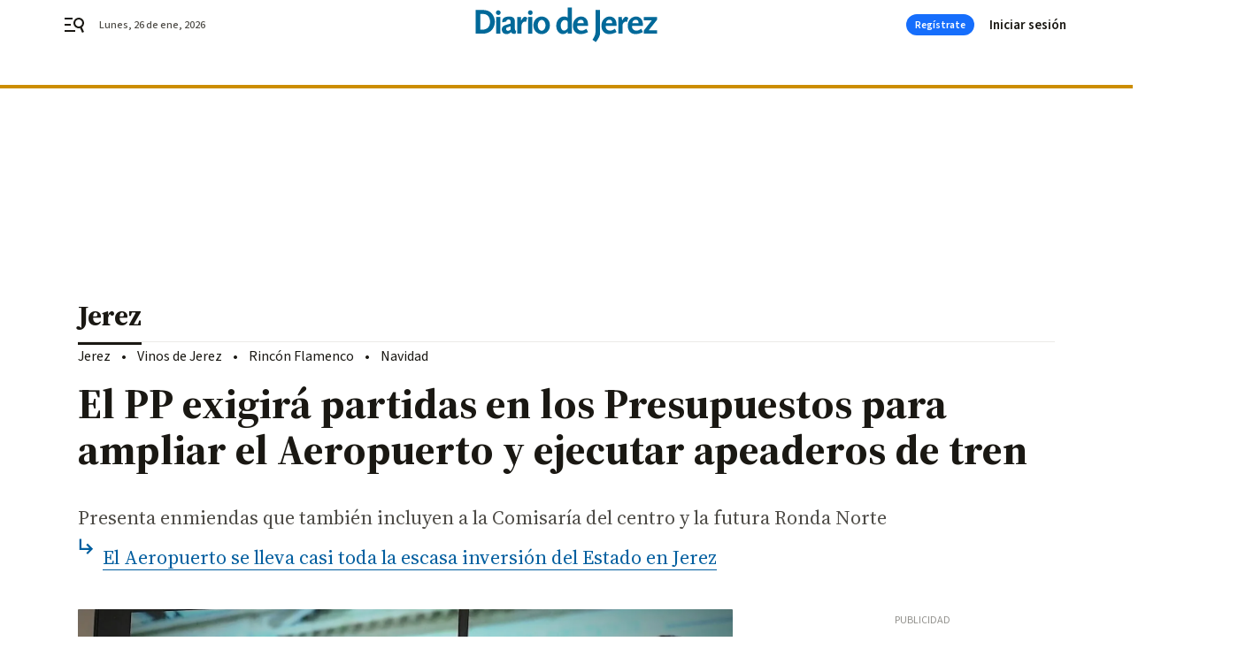

--- FILE ---
content_type: text/html; charset=UTF-8
request_url: https://www.diariodejerez.es/jerez/Enmiendas-presupuesto-pp-jerez-aeropuerto-apeaderos_0_1629438295.html
body_size: 44012
content:



<!doctype html>
<html lang="es">
<head>
    <!-- bbnx generated at 2026-01-26T01:47:38+01:00 -->
    <meta charset="UTF-8">
    <meta name="viewport" content="width=device-width, initial-scale=1.0">
    <meta http-equiv="X-UA-Compatible" content="ie=edge">
    <meta name="generator" content="BBT bCube NX">

    <link rel="preconnect" href="https://fonts.googleapis.com">
<link rel="preconnect" href="https://fonts.gstatic.com" crossorigin>
<link href="https://fonts.googleapis.com/css2?family=Source+Sans+3:ital,wght@0,200..900;1,200..900&family=Source+Serif+4:ital,opsz,wght@0,8..60,200..900;1,8..60,200..900&display=swap" rel="stylesheet">

    <link rel="preload" href="/diariodejerez/vendor.h-9f04c90ba4f98b79ed48.js" as="script">
    <link rel="preload" href="/diariodejerez/app.h-a363d1a559cad8770726.js" as="script">
    <link rel="preload" href="/diariodejerez/app.h-97e0e9023ec7d6127dfd.css" as="style">

    <title>El PP exigirá partidas en los Presupuestos para ampliar el Aeropuerto y ejecutar apeaderos de tren</title>
    <meta name="description" content="Presenta enmiendas que también incluyen a la Comisaría del centro y la futura Ronda Norte">            <link rel="canonical" href="https://www.diariodejerez.es/jerez/Enmiendas-presupuesto-pp-jerez-aeropuerto-apeaderos_0_1629438295.html">    
            
            <meta property="article:modified_time" content="2021-11-15T15:38:54+01:00">                    <meta property="article:published_time" content="2021-11-15T15:38:54+01:00">                    <meta property="article:section" content="Jerez">                    <meta property="article:tag" content="PP de Jerez">                    <meta property="article:tag" content="María José García-Pelayo">                    <meta name="author" content="Redacción">                    <meta http-equiv="Content-Type" content="text/html; charset=UTF-8">                    <meta name="generator" content="BBT bCube NX">                    <meta name="keywords" content="Enmiendas, presupuesto, pp, jerez, aeropuerto, apeaderos">                    <meta property="og:description" content="Presenta enmiendas que también incluyen a la Comisaría del centro y la futura Ronda Norte">                    <meta property="og:image" content="https://static.grupojoly.com/clip/3dad19dd-31e7-4e88-bb29-ad2a9d048c3c_facebook-aspect-ratio_default_0.jpg">                    <meta property="og:image:height" content="628">                    <meta property="og:image:width" content="1200">                    <meta property="og:site_name" content="Diario de Jerez">                    <meta property="og:title" content="El PP exigirá partidas en los Presupuestos para ampliar el Aeropuerto y ejecutar apeaderos de tren">                    <meta property="og:type" content="article">                    <meta property="og:url" content="https://www.diariodejerez.es/jerez/Enmiendas-presupuesto-pp-jerez-aeropuerto-apeaderos_0_1629438295.html">                    <meta name="publisher" content="Diario de Jerez">                    <meta http-equiv="refresh" content="600">                    <meta name="robots" content="index,follow,max-image-preview:large">                    <meta name="twitter:card" content="summary_large_image">                    <meta name="twitter:description" content="Presenta enmiendas que también incluyen a la Comisaría del centro y la futura Ronda Norte">                    <meta name="twitter:image" content="https://static.grupojoly.com/clip/3dad19dd-31e7-4e88-bb29-ad2a9d048c3c_twitter-aspect-ratio_default_0.jpg">                    <meta name="twitter:title" content="El PP exigirá partidas en los Presupuestos para ampliar el Aeropuerto y ejecutar apeaderos de tren">                    <link rel="shortcut icon" href="https://static.grupojoly.com/clip/8efc52f3-85a1-45da-9703-0204b804d794_source-aspect-ratio_default_0.jpg" type="image/x-icon">                    <link rel="apple-touch-icon" href="https://static.grupojoly.com/joly/public/file/2024/0918/09/app-launcher-jerez.png">                    <link href="https://www.diariodejerez.es/jerez/Enmiendas-presupuesto-pp-jerez-aeropuerto-apeaderos_0_1629438295.amp.html" rel="amphtml">                    <meta property="mrf:canonical" content="https://www.diariodejerez.es/jerez/Enmiendas-presupuesto-pp-jerez-aeropuerto-apeaderos_0_1629438295.html">                    <meta property="mrf:authors" content="Emilio M. Cañas Izquierdo">                    <meta property="mrf:sections" content="Jerez">                    <meta property="mrf:tags" content="noticia_id:7421719">                    <meta property="mrf:tags" content="fechapublicacion:20211115">                    <meta property="mrf:tags" content="lastmodify:ecanias">                    <meta property="mrf:tags" content="layout:noticias">                    <meta property="mrf:tags" content="accesstype:abierto">                    <meta property="mrf:tags" content="seotag:pp-de-jerez;seotag:maría-josé-garcía-pelayo">                    <meta property="mrf:tags" content="keywords:Enmiendas;presupuesto;pp;jerez;aeropuerto;apeaderos">                    <meta property="mrf:tags" content="categoria:Jerez">                    <meta property="mrf:tags" content="subcategoria:sinct">            
    
    <link rel="preconnect" href="https://static.grupojoly.com">
                                    <script type="application/ld+json">{"@context":"https:\/\/schema.org","@graph":[{"@context":"https:\/\/schema.org","@type":"NewsMediaOrganization","name":"Diario de Jerez","url":"https:\/\/www.diariodejerez.es","logo":{"@type":"ImageObject","url":"https:\/\/www.diariodejerez.es\/static\/logos\/diariodejerez.svg"},"sameAs":["https:\/\/www.facebook.com\/pages\/Diario-de-Jerez\/531113930302278?rf=204991666341700","https:\/\/twitter.com\/diariodejerez","https:\/\/www.youtube.com\/channel\/UCD2PuurRQkKAlSwqJkNH4kg"],"foundingDate":"1984-04-08T00:00:00+02:00","@id":"https:\/\/www.diariodejerez.es#organization"},{"@context":"https:\/\/schema.org","@type":"BreadcrumbList","name":"El PP exigir\u00e1 partidas en los Presupuestos para ampliar el Aeropuerto y ejecutar apeaderos de tren","itemListElement":[{"@type":"ListItem","position":1,"item":{"@type":"CollectionPage","url":"https:\/\/www.diariodejerez.es","name":"Diario de Jerez","@id":"https:\/\/www.diariodejerez.es"}},{"@type":"ListItem","position":2,"item":{"@type":"CollectionPage","url":"https:\/\/www.diariodejerez.es\/jerez\/","name":"Jerez","@id":"https:\/\/www.diariodejerez.es\/jerez\/"}},{"@type":"ListItem","position":3,"item":{"@type":"WebPage","url":"https:\/\/www.diariodejerez.es\/jerez\/Enmiendas-presupuesto-pp-jerez-aeropuerto-apeaderos_0_1629438295.html","name":"El PP exigir\u00e1 partidas en los Presupuestos para ampliar el Aeropuerto y ejecutar apeaderos de tren","@id":"https:\/\/www.diariodejerez.es\/jerez\/Enmiendas-presupuesto-pp-jerez-aeropuerto-apeaderos_0_1629438295.html"}}],"@id":"https:\/\/www.diariodejerez.es\/jerez\/Enmiendas-presupuesto-pp-jerez-aeropuerto-apeaderos_0_1629438295.html#breadcrumb"},{"@context":"https:\/\/schema.org","@type":"NewsArticle","headline":"El PP exigir\u00e1 partidas en los Presupuestos para ampliar el Aeropuerto y ejecutar apeaderos de tren","url":"https:\/\/www.diariodejerez.es:443\/jerez\/Enmiendas-presupuesto-pp-jerez-aeropuerto-apeaderos_0_1629438295.html","image":[{"@type":"ImageObject","url":"https:\/\/static.grupojoly.com\/clip\/3dad19dd-31e7-4e88-bb29-ad2a9d048c3c_source-aspect-ratio_1600w_0.jpg","width":1600,"height":1200,"name":"Antonio Salda\u00f1a, Mar\u00eda Jos\u00e9 Garc\u00eda-Pelayo y Jaime Espinar."}],"datePublished":"2021-11-15T15:38:54+01:00","dateModified":"2021-11-15T15:38:54+01:00","publisher":{"@id":"https:\/\/www.diariodejerez.es#organization"},"author":[{"@type":"Person","name":"Redacci\u00f3n"}],"mainEntityOfPage":"https:\/\/www.diariodejerez.es\/jerez\/Enmiendas-presupuesto-pp-jerez-aeropuerto-apeaderos_0_1629438295.html","isAccessibleForFree":true,"articleSection":["Jerez"],"articleBody":"El Partido Popular presentar\u00e1 varias enmiendas a los Presupuestos Generales del Estado del pr\u00f3ximo a\u00f1o vinculadas a Jerez. Entre ellas se encuentra la ampliaci\u00f3n del Aeropuerto, la construcci\u00f3n de nuevos apeaderos de tren o una nueva Comisar\u00eda de la Polic\u00eda Nacional en el centro, entre otras. La diputada en el Congreso Mar\u00eda Jos\u00e9 Garc\u00eda-Pelayo present\u00f3 las enmiendas que presentar\u00e1 su grupo, cuantific\u00e1ndolas en unos 9,5 millones de euros. Entre ellas, la formaci\u00f3n popular reclamar\u00e1 que en la previsi\u00f3n de ingresos y gastos del a\u00f1o pr\u00f3ximo recoja la ampliaci\u00f3n de la pista del Aeropuerto (unos seis millones), la Comisar\u00eda de Polic\u00eda Nacional en el centro (dentro de una partida provincial de 5 millones), los tres apeaderos (3 millones) o la futura Ronda Norte (500.00 euros). Garc\u00eda-Pelayo incidi\u00f3 en que \u201cla falta de inversiones\u201d de los Presupuestos Generales del Estado en Jerez \u201cse ve agravada porque el Gobierno de Pedro S\u00e1nchez no ha ejecutado las pocas inversiones de 2021\u201d. Incluso, volvi\u00f3 a acusar al ejecutivo central de \u201chaber priorizado sus pactos con independentistas y proetarras a las necesidades de Jerez\u201d ejemplific\u00e1ndolo en los \u201c20 millones para que Barcelona sea capital cultural mientras niega cualquier ayuda al proyecto de Jerez como capital europea de la Cultura\u201d. \u201cO que el Gobierno no incluya el Gran Premio de Motos de Jerez como evento de especial inter\u00e9s p\u00fablico cuando s\u00ed lo ha hecho con la F1 de Catalu\u00f1a\u201d, a\u00f1adi\u00f3. Por su parte, el portavoz municipal del PP, Antonio Salda\u00f1a, acus\u00f3 al gobierno municipal de \u201cmirar para otro lado\u201d y de \u201cno defender los intereses de Jerez\u201d. Al respecto dijo: \u201cLo m\u00ednimo que debe hacer el PSOE en el Gobierno de Espa\u00f1a es tratar a Jerez igual de bien que lo est\u00e1 haciendo Juanma Moreno desde la Junta de Andaluc\u00eda\u201d.","wordCount":314,"name":"El PP exigir\u00e1 partidas en los Presupuestos para ampliar el Aeropuerto y ejecutar apeaderos de tren","description":"Presenta enmiendas que tambi\u00e9n incluyen a la Comisar\u00eda del centro y la futura Ronda Norte","keywords":["PP de Jerez","Mar\u00eda Jos\u00e9 Garc\u00eda-Pelayo"]}]}</script>
                <!-- New cookie policies (Marfeel) -->
<script type="text/javascript">
    if (!window.didomiConfig) {
        window.didomiConfig = {};
    }
    if (!window.didomiConfig.notice) {
        window.didomiConfig.notice = {};
    }
    if (!window.didomiConfig.app) {
        window.didomiConfig.app = {};
    }

    // time in seconds pay to reject should be valid. In this example, one day in seconds is 86400.
    window.didomiConfig.app.deniedConsentDuration = 86400;
    window.didomiConfig.notice.enable = false;
</script>
<!-- End New cookie policies (Marfeel) -->

<!-- Didomi CMP -->
<script async type="text/javascript">window.gdprAppliesGlobally=true;(function(){function a(e){if(!window.frames[e]){if(document.body&&document.body.firstChild){var t=document.body;var n=document.createElement("iframe");n.style.display="none";n.name=e;n.title=e;t.insertBefore(n,t.firstChild)}
    else{setTimeout(function(){a(e)},5)}}}function e(n,r,o,c,s){function e(e,t,n,a){if(typeof n!=="function"){return}if(!window[r]){window[r]=[]}var i=false;if(s){i=s(e,t,n)}if(!i){window[r].push({command:e,parameter:t,callback:n,version:a})}}e.stub=true;function t(a){if(!window[n]||window[n].stub!==true){return}if(!a.data){return}
        var i=typeof a.data==="string";var e;try{e=i?JSON.parse(a.data):a.data}catch(t){return}if(e[o]){var r=e[o];window[n](r.command,r.parameter,function(e,t){var n={};n[c]={returnValue:e,success:t,callId:r.callId};a.source.postMessage(i?JSON.stringify(n):n,"*")},r.version)}}
        if(typeof window[n]!=="function"){window[n]=e;if(window.addEventListener){window.addEventListener("message",t,false)}else{window.attachEvent("onmessage",t)}}}e("__tcfapi","__tcfapiBuffer","__tcfapiCall","__tcfapiReturn");a("__tcfapiLocator");(function(e){
        var t=document.createElement("script");t.id="spcloader";t.type="text/javascript";t.async=true;t.src="https://sdk.privacy-center.org/"+e+"/loader.js?target="+document.location.hostname;t.charset="utf-8";var n=document.getElementsByTagName("script")[0];n.parentNode.insertBefore(t,n)})("6e7011c3-735d-4a5c-b4d8-c8b97a71fd01")})();</script>
<!-- End Didomi CMP -->
                                    <script>
    window.adMap = {"networkCode":"","adUnitPath":"","segmentation":{"site":"","domain":"https:\/\/www.diariodejerez.es","id":"7421719","type":"content","subtype":"noticias","language":"es","category":["Jerez"],"tags":["PP de Jerez","Mar\u00eda Jos\u00e9 Garc\u00eda-Pelayo"],"authors":[],"geocont":""},"bannerTop":null,"bannerUnderHeader":{"type":"html","id":1000028,"slotType":"BANNER","minimumReservedHeightMobile":115,"minimumReservedHeightDesktop":265,"name":"Top, Int, Skin RC","active":true,"code":"<div id=\"top\" class=\"henneoHB\"><\/div>\n<div id=\"int\" class=\"henneoHB\"><\/div>\n<div id=\"skin\" class=\"henneoHB\"><\/div>"},"bannerFooter":null,"afterContent":null,"skyLeft":{"type":"html","id":1000027,"slotType":"SKY","minimumReservedHeightMobile":null,"minimumReservedHeightDesktop":600,"name":"Skyizda RC","active":true,"code":"<div id=\"skyizda\" class=\"henneoHB\"><\/div>"},"skyRight":{"type":"html","id":1000026,"slotType":"SKY","minimumReservedHeightMobile":null,"minimumReservedHeightDesktop":600,"name":"Skydcha RC","active":true,"code":"<div id=\"skydcha\" class=\"henneoHB\"><\/div>"},"outOfPage":null,"list":[{"index":3,"position":{"type":"html","id":1000046,"slotType":"RECTANGLE","minimumReservedHeightMobile":250,"minimumReservedHeightDesktop":450,"name":"Intext Contenidos Noticias DDJ","active":true,"code":"<div class=\"adv-intext\">\n<script>function a(r){try{for(;r.parent&&r!==r.parent;)r=r.parent;return r}catch(r){return null}}var n=a(window);if(n&&n.document&&n.document.body){var s=document.createElement(\"script\");s.setAttribute(\"data-gdpr-applies\", \"${gdpr}\");s.setAttribute(\"data-consent-string\", \"${gdpr_consent}\");s.src=\"https:\/\/static.sunmedia.tv\/integrations\/ba7265c2-018a-40b9-b619-a4165d35623a\/ba7265c2-018a-40b9-b619-a4165d35623a.js\",s.async=!0,n.document.body.appendChild(s)}<\/script>\n<\/div>"}}],"vastUrl":"https:\/\/vast.sunmedia.tv\/df40fa1e-ea46-48aa-9f19-57533868f398?rnd=__timestamp__&gdpr=${gdpr}&gdpr_consent=${gdpr_consent}&referrerurl=__page-url__&rw=__player-width__&rh=__player-height__&cp.schain=${supply_chain}&t=${VALUE}","adMapName":"Admap Contenidos con columna derecha Desktop DDJ","underRecirculationBannerLeft":null,"underRecirculationBannerRight":null} || [];
    window.adMapMobile = {"networkCode":"","adUnitPath":"","segmentation":{"site":"","domain":"https:\/\/www.diariodejerez.es","id":"7421719","type":"content","subtype":"noticias","language":"es","category":["Jerez"],"tags":["PP de Jerez","Mar\u00eda Jos\u00e9 Garc\u00eda-Pelayo"],"authors":[],"geocont":""},"bannerTop":{"type":"html","id":1000024,"slotType":"BANNER","minimumReservedHeightMobile":115,"minimumReservedHeightDesktop":265,"name":"Top, Int RC","active":true,"code":"<div id=\"top\" class=\"henneoHB\"><\/div>\n<div id=\"int\" class=\"henneoHB\"><\/div>"},"bannerUnderHeader":null,"bannerFooter":null,"afterContent":null,"skyLeft":null,"skyRight":null,"outOfPage":null,"list":[{"index":3,"position":{"type":"html","id":1000013,"slotType":"RECTANGLE","minimumReservedHeightMobile":600,"minimumReservedHeightDesktop":600,"name":"Right1 RC","active":true,"code":"<div class=\"henneoHB henneoHB-right\" ><\/div>"}},{"index":5,"position":{"type":"html","id":1000046,"slotType":"RECTANGLE","minimumReservedHeightMobile":250,"minimumReservedHeightDesktop":450,"name":"Intext Contenidos Noticias DDJ","active":true,"code":"<div class=\"adv-intext\">\n<script>function a(r){try{for(;r.parent&&r!==r.parent;)r=r.parent;return r}catch(r){return null}}var n=a(window);if(n&&n.document&&n.document.body){var s=document.createElement(\"script\");s.setAttribute(\"data-gdpr-applies\", \"${gdpr}\");s.setAttribute(\"data-consent-string\", \"${gdpr_consent}\");s.src=\"https:\/\/static.sunmedia.tv\/integrations\/ba7265c2-018a-40b9-b619-a4165d35623a\/ba7265c2-018a-40b9-b619-a4165d35623a.js\",s.async=!0,n.document.body.appendChild(s)}<\/script>\n<\/div>"}},{"index":9,"position":{"type":"html","id":1000014,"slotType":"RECTANGLE","minimumReservedHeightMobile":600,"minimumReservedHeightDesktop":600,"name":"Right2 RC","active":true,"code":"<div class=\"henneoHB henneoHB-right\" ><\/div>"}},{"index":13,"position":{"type":"html","id":1000015,"slotType":"RECTANGLE","minimumReservedHeightMobile":600,"minimumReservedHeightDesktop":600,"name":"Right3 RC","active":true,"code":"<div class=\"henneoHB henneoHB-right\" ><\/div>"}},{"index":17,"position":{"type":"html","id":1000016,"slotType":"RECTANGLE","minimumReservedHeightMobile":600,"minimumReservedHeightDesktop":600,"name":"Right4 RC","active":true,"code":"<div class=\"henneoHB henneoHB-right\" ><\/div>"}}],"vastUrl":"https:\/\/vast.sunmedia.tv\/df40fa1e-ea46-48aa-9f19-57533868f398?rnd=__timestamp__&gdpr=${gdpr}&gdpr_consent=${gdpr_consent}&referrerurl=__page-url__&rw=__player-width__&rh=__player-height__&cp.schain=${supply_chain}&t=${VALUE}","adMapName":"Admap Contenidos Mobile DDJ","underRecirculationBannerLeft":null,"underRecirculationBannerRight":null} || [];
</script>
                        
            <!-- Tag per site - Google Analytics -->

    
    <!-- Google Analytics -->
    <script>
        window.dataLayer = window.dataLayer || [];
        window.dataLayer.push({
                        'site': 'djr',                        'categoria': 'Jerez',                        'subcategoria': '',                        'secundarias': '',                        'section': 'Jerez',                        'platform': 'Desktop',                        'layout': 'noticias',                        'createdby': 'ecanias',                        'titular': 'El-PP-exigirá-partidas-en-los-Presupuestos-para-ampliar-el-Aeropuerto-y-ejecutar-apeaderos-de-tren',                        'fechapublicacion': '20211115',                        'lastmodify': 'ecanias',                        'keywords': 'Enmiendas,presupuesto,pp,jerez,aeropuerto,apeaderos',                        'noticia_id': '7421719',                        'seotag': 'pp-de-jerez,maría-josé-garcía-pelayo',                        'title': 'El PP exigirá partidas en los Presupuestos para ampliar el Aeropuerto y ejecutar apeaderos de tren',                        'firma': 'Redacción',                        'media_id': '403',                        'author': 'Emilio M. Cañas Izquierdo',                        'user': 'ecanias',                        'image': 'https://static.grupojoly.com/clip/3dad19dd-31e7-4e88-bb29-ad2a9d048c3c_16-9-aspect-ratio_25p_0.jpg',                        'canonical': 'https://www.diariodejerez.es/jerez/Enmiendas-presupuesto-pp-jerez-aeropuerto-apeaderos_0_1629438295.html',                        'template': 'normal',                        'op_column': '',                        'fechadeactualizacion': '2021-11-15 15:38:56',                        'accesstype': 'abierto',                        'mediatype': '',                        'user_logged': '0',                        'user_id': '',                        'ga_id': '',                        'su': '',                        'kid': ''                    });
    </script>
    <script>
    function updateDataLayerPlatform() {
        const isMobile = detectMob();
        if (isMobile) {
            window.dataLayer.push({ 'platform': 'Mobile' });
        }
    }

    function detectMob() {
        const toMatch = [
            /Android/i,
            /webOS/i,
            /iPhone/i,
            /iPad/i,
            /iPod/i,
            /BlackBerry/i,
            /Windows Phone/i
        ];

        return toMatch.some((toMatchItem) => {
            return navigator.userAgent.match(toMatchItem);
        });
    }

    updateDataLayerPlatform();
    </script>

    <!-- Google Tag Manager -->
    <script>
    window.jolTagManagerId = "GTM-PBQVW9";
    (function (w, d, s, l, i) {
        w[l] = w[l] || [];
        w[l].push({ 'gtm.start': new Date().getTime(), event: 'gtm.js' });
        const f = d.getElementsByTagName(s)[0],
            j = d.createElement(s),
            dl = l != 'dataLayer' ? '&l=' + l : '';
        j.src = 'https://www.googletagmanager.com/gtm.js?id=' + i + dl;
        j.async = 'true';
        f.parentNode.insertBefore(j, f);
    })(window, document, 'script', 'dataLayer', 'GTM-PBQVW9');
    </script>
    <!-- End Google Tag Manager -->

<!-- Google Tag Manager (Alayans -> Addoor) - https://mgr.bitban.com/issues/129004 -->
<script>(function(w,d,s,l,i){w[l]=w[l]||[]; w[l].push({'gtm.start':new Date().getTime(), event:'gtm.js'});var f=d.getElementsByTagName(s)[0],j=d.createElement(s), dl=l!='dataLayer'?'&l='+l:'';j.async=true;j.src='https://www.googletagmanager.com/gtm.js?id='+i+dl;f.parentNode.insertBefore(j,f);
    })(window,document, 'script', 'dataLayer', 'GTM-P3BNRJ4L'); </script>
<!-- End Google Tag Manager -->
    
                        <style>
        #related-7421719 {
            display: none;
        }
    </style>
    <link rel="preload" href="/diariodejerez/brick/hot-topics-joly-default-brick.h-8762d46ccd6151052390.css" as="style"><link rel="preload" href="/diariodejerez/brick/header-joly-default-brick.h-260ba13bdd1f8e433098.css" as="style"><link rel="preload" href="/diariodejerez/brick/footer-joly-default-brick.h-744b45ddbf3c7553f4a1.css" as="style"><link rel='stylesheet' href='/diariodejerez/brick/hot-topics-joly-default-brick.h-8762d46ccd6151052390.css'><link rel='stylesheet' href='/diariodejerez/brick/header-joly-default-brick.h-260ba13bdd1f8e433098.css'><link rel='stylesheet' href='/diariodejerez/brick/footer-joly-default-brick.h-744b45ddbf3c7553f4a1.css'>

    <link rel="stylesheet" href="/diariodejerez/app.h-97e0e9023ec7d6127dfd.css">

                
                                
                    <!-- Seedtag Config -->

<script defer>

function getCookieForSeedtag(name) {
    const cookies = document.cookie.split(";");
    for (let cookie of cookies) {
        cookie = cookie.trim();
        if (cookie.startsWith(name + "=")) {
            try {
                return decodeURIComponent(cookie.substring(name.length + 1));
            } catch (e) {
                return "";
            }
        }
    }
    return "";
}

setTimeout(() => {
    const userSessionCookie = getCookieForSeedtag('nx-session-user');
    let isSubscriber = false;
    if (userSessionCookie) {
        try {
            const userData = JSON.parse(userSessionCookie);
            if (userData && userData.type && userData.type.toString() === '2') {
                isSubscriber = true;
            }
        } catch (e) {
            console.error("Integration Error: Error parsing user session cookie.", e);
        }
    }

    if (!isSubscriber) {
        !function(){window.hb_now=Date.now();var e=document.getElementsByTagName("script")[0],t="https://hb.20m.es/stable/config/grupojoly.com/desktop-mobile.min.js";
        window.location.search.match(/hb_test=true/)&&(t=t.replace("/stable/","/test/"));var n=document.createElement("script");n.async=!0,n.src=t,e.parentNode.insertBefore(n,e)}();
    }
}, 500);

</script>
<!-- Indigitall -->
<script defer type="text/javascript" src="/static/indigitall/sdk.min.js"></script>
<script defer type="text/javascript" src="/static/indigitall/worker.min.js"></script>
<!-- GFK -->

    
    <script defer type="text/javascript">
        var gfkS2sConf = {
            media: "DiariodejerezWeb",
            url: "//es-config.sensic.net/s2s-web.js",
            type:     "WEB",
            logLevel: "none"
        };

        (function (w, d, c, s, id, v) {
            if (d.getElementById(id)) {
                return;
            }

            w.gfkS2sConf = c;
            w[id] = {};
            w[id].agents = [];
            var api = ["playStreamLive", "playStreamOnDemand", "stop", "skip", "screen", "volume", "impression"];
            w.gfks = (function () {
                function f(sA, e, cb) {
                    return function () {
                        sA.p = cb();
                        sA.queue.push({f: e, a: arguments});
                    };
                }
                function s(c, pId, cb) {
                    var sA = {queue: [], config: c, cb: cb, pId: pId};
                    for (var i = 0; i < api.length; i++) {
                        var e = api[i];
                        sA[e] = f(sA, e, cb);
                    }
                    return sA;
                }
                return s;
            }());
            w[id].getAgent = function (cb, pId) {
                var a = {
                    a: new w.gfks(c, pId || "", cb || function () {
                        return 0;
                    })
                };
                function g(a, e) {
                    return function () {
                        return a.a[e].apply(a.a, arguments);
                    }
                }
                for (var i = 0; i < api.length; i++) {
                    var e = api[i];
                    a[e] = g(a, e);
                }
                w[id].agents.push(a);
                return a;
            };

            var lJS = function (eId, url) {
                var tag = d.createElement(s);
                var el = d.getElementsByTagName(s)[0];
                tag.id = eId;
                tag.async = true;
                tag.type = 'text/javascript';
                tag.src = url;
                el.parentNode.insertBefore(tag, el);
            };

            if (c.hasOwnProperty(v)) {lJS(id + v, c[v]);}
            lJS(id, c.url);
        })(window, document, gfkS2sConf, 'script', 'gfkS2s', 'visUrl');
    </script>
    <script defer type="text/javascript">
        var agent = gfkS2s.getAgent();
        let c1 = window.location.hostname.replace("www.", "");
        let c2 = "homepage";
        if (window.location.pathname.length > 1) {
            c2 = window.location.pathname;
            if (window.location.pathname.lastIndexOf("/") > 0) {
                c2 = window.location.pathname.substring(1, window.location.pathname.lastIndexOf("/"));
            }
        }
        var customParams = {
            c1: c1,
            c2: c2
        }

        agent.impression("default", customParams);
    </script>
<!-- Marfeel head-->
<script defer type="text/javascript">
    function e(e){var t=!(arguments.length>1&&void 0!==arguments[1])||arguments[1],c=document.createElement("script");c.src=e,t?c.type="module":(c.async=!0,c.type="text/javascript",c.setAttribute("nomodule",""));var n=document.getElementsByTagName("script")[0];n.parentNode.insertBefore(c,n)}function t(t,c,n){var a,o,r;null!==(a=t.marfeel)&&void 0!==a||(t.marfeel={}),null!==(o=(r=t.marfeel).cmd)&&void 0!==o||(r.cmd=[]),t.marfeel.config=n,t.marfeel.config.accountId=c;var i="https://sdk.mrf.io/statics";e("".concat(i,"/marfeel-sdk.js?id=").concat(c),!0),e("".concat(i,"/marfeel-sdk.es5.js?id=").concat(c),!1)}!function(e,c){var n=arguments.length>2&&void 0!==arguments[2]?arguments[2]:{};t(e,c,n)}(window,3358,{} /*config*/);
</script>

<!-- Interstitial Adgage -->
    <script defer src="https://cdn.adkaora.space/grupojoly/generic/prod/adk-init.js" data-version="v3" type="text/javascript"></script>
<!-- Besocy head -->
<script>
(function(d,s,id,h,t){
    var js,r,djs = d.getElementsByTagName(s)[0];
    if (d.getElementById(id)) {return;}
    js = d.createElement('script');js.id =id;js.async=1;
    js.h=h;js.t=t;
    r=encodeURI(btoa(d.referrer));
    js.src="//"+h+"/pixel/js/"+t+"/"+r;
    djs.parentNode.insertBefore(js, djs);
}(document, 'script', 'dogtrack-pixel','joly.spxl.socy.es', 'JOLYOzD0eCrpfv'));
</script>
<!-- Besocy head -->

<script>
    function getCookie(name) {
        const cookies = document.cookie.split(";");
        for (let cookie of cookies) {
            cookie = cookie.trim();
            if (cookie.startsWith(name + "=")) {
                try {
                    return decodeURIComponent(cookie.substring(name.length + 1));
                } catch (e) {
                    return "";
                }
            }
        }
        return "";
    }

    let isSubscriber = false;
    const userSessionCookie = getCookie('nx-session-user');

    let parsedUserData = null;

    if (userSessionCookie) {
        try {
            const userData = JSON.parse(userSessionCookie);
            parsedUserData = userData;

            if (userData && userData.type && userData.type.toString() === '2') {
                isSubscriber = true;
            }

            document.addEventListener("DOMContentLoaded", function() {
                const headerbtnsubscription = document.getElementById('headerbtnsubscription');
                if (headerbtnsubscription) {
                    if (isSubscriber) {
                        headerbtnsubscription.style.display = 'none';
                    } else {
                        headerbtnsubscription.style.display = 'flex';
                    }
                }
            });
        } catch (e) {
            console.error("Integration Error: Error parsing user session cookie.", e);
        }
    }

        </script>
<!-- Permutive -->


        
<script defer type="text/javascript" src="https://cdns.gigya.com/js/gigya.js?apiKey=3_7NzkFojWDijKmAe3BXeJ09qCXLDA0T8qiJQJAIiuSNJctWZ-AH2_6GKTlRElx2Jv">
    {
        'lang': 'es',
        'sessionExpiration': 2592000,
    }
</script>
        
    <style>@media all and (max-width: 768px) {#id-bannerTop { min-height: 115px; }} </style>
<style>@media all and (min-width: 769px) {#id-bannerUnderHeader { min-height: 265px; }} </style>
<style>@media all and (min-width: 1100px) {#id-1000046-advertising--desktop { min-height: 486px; }} </style>
<style>@media all and (max-width: 1099px) {#id-1000013-advertising--mobile { min-height: 636px; }} </style>
<style>@media all and (max-width: 1099px) {#id-1000046-advertising--mobile { min-height: 286px; }} </style>

    <script>
    function getCookie(name) {
        const cookies = document.cookie.split(";");
        for (let cookie of cookies) {
            cookie = cookie.trim();
            if (cookie.startsWith(name + "=")) {
                try {
                    return decodeURIComponent(cookie.substring(name.length + 1));
                } catch (e) {
                    return "";
                }
            }
        }
        return "";
    }
    let isSubscriberCaseAdWall = false;
    const userSessionCookie = getCookie('nx-session-user');
    if (userSessionCookie) {
        try {
            const userData = JSON.parse(userSessionCookie);
            if (userData && userData.type && userData.type.toString() === '2') {
                isSubscriberCaseAdWall = true;
            }
        } catch (e) {
            console.error("Integration Error: Error parsing user session cookie.", e);
        }
    }
    window.yieldMasterCmd = window.yieldMasterCmd || [];
    window.yieldMasterCmd.push(function() { window.yieldMaster.init({ pageVersionAutodetect: true, enableAdUnits: isSubscriberCaseAdWall ? [] : ['DRD_ADWALL'] }); });
</script>
</head>


<body class="web-mode diariodejerez  sky-grid sky-grid-content">

  
      <!-- Global site tag (gtag.js) - Google Analytics -->

    <!-- Google Tag Manager (noscript) -->
    <noscript><iframe src="https://www.googletagmanager.com/ns.html?id=GTM-PBQVW9"
                      height="0" width="0" style="display:none;visibility:hidden"></iframe></noscript>
    <!-- End Google Tag Manager (noscript) -->
  
        
            <!-- Begin comScore Tag -->
        <script>
            var _comscore = _comscore || [];
            _comscore.push({ c1: "2", c2: "14621244" });
            (function() {
                var s = document.createElement("script"), el = document.getElementsByTagName("script")[0]; s.async = true;
                s.src = "https://sb.scorecardresearch.com/cs/14621244/beacon.js";
                el.parentNode.insertBefore(s, el);
            })();
        </script>
        <noscript>
            <img src="https://sb.scorecardresearch.com/p?c1=2&c2=14621244&cv=3.6&cj=1" alt="comScore">
        </noscript>
        <!-- End comScore Tag -->
    
  
  
<div id="app">
    <page-variables :content-id="7421719"                    :running-in-showroom="false"
                    :site-url="&quot;https:\/\/www.diariodejerez.es&quot;"
                    :site="{&quot;id&quot;:14,&quot;name&quot;:&quot;Diario de Jerez&quot;,&quot;alias&quot;:&quot;diariodejerez&quot;,&quot;url&quot;:&quot;https:\/\/www.diariodejerez.es&quot;,&quot;staticUrl&quot;:null,&quot;scheme&quot;:&quot;https&quot;,&quot;mediaId&quot;:4}"
                    :preview="false"
                    :feature-flags="{&quot;CmsAuditLog.enabled&quot;:true,&quot;ManualContentIdInBoardsAndComposition.enabled&quot;:true,&quot;ShowLanguageToolFAB.Enabled&quot;:true}"></page-variables>
                                            <nx-paywall-manager :content-id="7421719"></nx-paywall-manager>
            <nx-paywall-version-testing></nx-paywall-version-testing>
            
            
                        <aside id="id-bannerTop" data-ad-type="bannerTop">
                <nx-advertising-position type="bannerTop"></nx-advertising-position>
            </aside>
            
            
            
        
            <div class="top_container">
                        <nav aria-label="Saltar al contenido">
                <a href="#content-body" tabindex="0" class="sr-only gl-accessibility">Ir al contenido</a>
            </nav>
            
                                            
                

            
                                            
                
<nx-header-joly-default inline-template>
    <header class="bbnx-header diariodejerez   "
            :class="{
            'sticky': this.headerSticky,
            'stickeable': this.headerStickable,
            'open_menu': this.openMenu,
            'open_search': this.openSearch }">
        <div class="bbnx-header-wrapper">
            <button class="burger"
                    aria-expanded="false"
                    @click.stop="toggleMenu"
                    aria-label="header.menu.open">
                <span class="sr-only">header.menu.open</span>
                <svg width="24" height="24" viewBox="0 0 24 24" fill="none" xmlns="http://www.w3.org/2000/svg">
<path fill-rule="evenodd" clip-rule="evenodd" d="M10 4H1V6H10V4ZM13 18H1V20H13V18ZM1 11H8V13H1V11ZM22.6453 12.0163C23.7635 8.89772 22.15 5.46926 19.0388 4.35308C15.9275 3.23699 12.4933 4.85461 11.3627 7.96875C10.2322 11.0829 11.8322 14.5178 14.939 15.6462C16.1126 16.0666 17.3318 16.0999 18.4569 15.8118L20.8806 21L22.9881 20.0095L20.5604 14.812C21.4838 14.1292 22.2237 13.1761 22.6453 12.0163ZM13.3081 8.64794C14.061 6.60972 16.3173 5.56022 18.3531 6.30143C20.3991 7.05629 21.4422 9.32957 20.6794 11.3795L20.6208 11.5266C19.8047 13.463 17.6031 14.4318 15.6213 13.6973C13.5898 12.9445 12.5552 10.6862 13.3081 8.64794Z" fill="#1A1813"/>
</svg>

            </button>
            <span class="register-date register-date--xl A-100-500-500-N" v-text="dateTimeNow"></span>
                        <a href="/" class="logo expanded" title="Ir a Diario de Jerez">
                                                            <svg width="400" height="78" viewBox="0 0 400 78" fill="none" xmlns="http://www.w3.org/2000/svg">
<path fill-rule="evenodd" clip-rule="evenodd" d="M198.202 21.1176C200.149 21.594 201.001 21.9155 203.031 23.3506V0.859131H212.261V58.5856H203.031V53.5775C201.715 55.7213 201.09 56.4359 199.375 57.5494C197.273 58.8952 195.022 59.6158 192.604 59.6158C184.035 59.6158 177.723 51.8268 177.723 41.2748C177.723 29.9248 185.44 20.7186 195.022 20.7186C196.028 20.7186 197.124 20.8794 198.202 21.1176ZM195.022 51.8328C197.892 51.8328 200.768 49.8557 203.031 46.3126V36.63C203.031 34.5815 202.805 32.6879 202.573 31.8959C201.947 29.9367 199.375 28.5135 196.493 28.5135C191.36 28.5135 187.543 33.9503 187.543 40.5662C187.543 47.182 190.574 51.8328 195.022 51.8328Z" fill="#006999"/>
<path fill-rule="evenodd" clip-rule="evenodd" d="M42.4463 32.3544C42.4463 25.5123 39.9571 18.819 35.5148 13.9717C30.4591 8.53496 24.4328 6.32571 14.7681 6.32571H0V58.6868H14.6906C23.8909 58.6868 30.6199 56.1679 35.3659 51.0408C39.8857 46.1161 42.4522 39.3514 42.4522 32.3485L42.4463 32.3544ZM31.8526 32.4318C31.8526 43.6567 25.3558 49.9391 13.7676 49.9391H10.2781V15.0853H13.7676C19.3235 15.0853 23.2776 16.1155 25.9811 18.1818C29.6076 20.9687 31.8526 26.4591 31.8526 32.4318Z" fill="#006999"/>
<path d="M45.3284 58.6928V21.7667H54.5585V58.6928H45.3284Z" fill="#006999"/>
<path d="M89.5111 52.0469L89.5135 52.0471V52.0352L89.5111 52.0469Z" fill="#006999"/>
<path fill-rule="evenodd" clip-rule="evenodd" d="M89.5111 52.0469L88.0307 59.1453H86.0894C81.4149 59.1453 79.9321 58.3533 78.2886 55.1199C74.8884 58.2759 71.8752 59.6158 68.2487 59.6158C62.1092 59.6158 57.7443 55.5129 57.7443 49.6712C57.7443 48.4087 57.9765 47.1403 58.3696 45.9672C59.6082 42.5551 61.7876 40.8282 67.0934 39.2501L77.2822 36.2489V33.1702C77.2822 29.2222 75.8947 27.4059 72.8875 27.4059C70.1066 27.4059 67.8735 28.9125 67.8735 30.7287C67.8735 30.9964 67.923 31.1485 68.0255 31.4633L68.0261 31.4651C68.0465 31.528 68.0691 31.5974 68.0938 31.6756L59.2211 33.6526C58.8459 32.539 58.7685 32.146 58.7685 31.1218C58.7685 24.625 64.3721 20.8794 74.1202 20.8794C82.7428 20.8794 86.6373 24.5416 86.6373 32.6224V47.9383C86.6373 51.2541 87.0241 51.8086 89.5111 52.0469ZM74.8943 51.1777C75.5136 50.8621 75.9721 50.5465 77.2882 49.5223H77.2822V42.3407L68.0938 45.4194C67.5698 46.8366 67.4031 47.5512 67.4031 48.498C67.4031 50.8621 68.7965 52.2853 71.107 52.2853C72.2801 52.2853 73.6616 51.8804 74.8943 51.1777Z" fill="#006999"/>
<path d="M110.939 33.0809C109.933 32.283 109.153 31.9674 108.134 31.9674C106.663 31.9674 105.032 33.0035 103.638 34.7483C101.923 36.892 101.149 39.0358 101.149 41.8167V58.6987H91.8835V21.8977H99.9047L100.304 29.9248C103.793 23.708 106.044 21.3498 108.837 21.3498C110.79 21.3498 112.422 22.2133 113.893 23.9402L110.939 33.0869V33.0809Z" fill="#006999"/>
<path d="M115.697 21.7667V58.6928H124.933V21.7667H115.697Z" fill="#006999"/>
<path fill-rule="evenodd" clip-rule="evenodd" d="M163.735 40.2089C163.735 29.24 155.863 20.8675 145.531 20.8675C135.199 20.8675 127.339 29.24 127.339 40.2089C127.339 51.1777 135.205 59.6277 145.531 59.6277C155.857 59.6277 163.735 51.2611 163.735 40.2089ZM154.064 40.2089C154.064 46.7652 150.182 52.1246 145.531 52.1246C140.88 52.1246 136.998 46.7652 136.998 40.2089C136.998 33.6526 140.88 28.3706 145.531 28.3706C150.188 28.3706 154.064 33.7359 154.064 40.2089Z" fill="#006999"/>
<path fill-rule="evenodd" clip-rule="evenodd" d="M247.663 55.0484L244.251 47.843C240.898 49.9868 239.505 50.6954 237.343 51.3326C235.86 51.8089 234.461 51.9697 233.056 51.9697C229.637 51.9697 226.529 50.225 224.975 47.5274C224.123 46.0208 223.885 44.7465 223.736 41.6499H247.669V37.6125C247.669 27.793 241.458 20.8794 232.514 20.8794C222.182 20.8794 214.381 29.6628 214.381 41.1736C214.381 52.6843 221.17 59.6217 231.894 59.6217C236.087 59.6217 239.975 58.7583 243.78 57.0195C244.632 56.6264 245.966 55.9952 247.669 55.0484H247.663ZM224.201 35.713C224.969 30.83 227.774 28.0371 231.882 28.0371C236.23 28.0371 238.099 30.2107 238.332 35.713H224.201Z" fill="#006999"/>
<path fill-rule="evenodd" clip-rule="evenodd" d="M307.098 47.843L310.516 55.0484H310.534C308.825 55.9952 307.497 56.6264 306.646 57.0195C302.841 58.7583 298.958 59.6217 294.748 59.6217C284.035 59.6217 277.252 52.6843 277.252 41.1736C277.252 29.6628 285.041 20.8794 295.373 20.8794C304.311 20.8794 310.528 27.793 310.528 37.6125V41.6499H286.59C286.745 44.7465 286.983 46.0208 287.84 47.5274C289.388 50.225 292.497 51.9697 295.915 51.9697C297.308 51.9697 298.708 51.8089 300.185 51.3326C302.364 50.6954 303.77 49.9868 307.098 47.843ZM294.73 28.0371C290.621 28.0371 287.828 30.83 287.048 35.713H301.185C300.959 30.2107 299.089 28.0371 294.73 28.0371Z" fill="#006999"/>
<path d="M333.395 33.0809C332.383 32.283 331.603 31.9674 330.596 31.9674C329.113 31.9674 327.482 33.0035 326.088 34.7483C324.373 36.892 323.599 39.0358 323.599 41.8167V58.6987H314.333V21.8977H322.361L322.754 29.9248C326.255 23.708 328.506 21.3498 331.293 21.3498C333.24 21.3498 334.878 22.2133 336.349 23.9402L333.395 33.0869V33.0809Z" fill="#006999"/>
<path fill-rule="evenodd" clip-rule="evenodd" d="M365.206 47.843L368.618 55.0484H368.63C366.921 55.9952 365.599 56.6264 364.741 57.0195C360.936 58.7583 357.048 59.6217 352.855 59.6217C342.119 59.6217 335.342 52.6843 335.342 41.1736C335.342 29.6628 343.137 20.8794 353.481 20.8794C362.407 20.8794 368.624 27.793 368.624 37.6125V41.6499H344.691C344.84 44.7465 345.072 46.0208 345.924 47.5274C347.484 50.225 350.593 51.9697 354.011 51.9697C355.41 51.9697 356.809 51.8089 358.292 51.3326C360.454 50.6954 361.859 49.9868 365.206 47.843ZM352.844 28.0371C348.723 28.0371 345.918 30.83 345.144 35.713H359.293C359.06 30.2107 357.191 28.0371 352.844 28.0371Z" fill="#006999"/>
<path d="M370.714 51.6839L388.275 29.2876H370.714V21.8203H400V27.7811L381.439 51.2015H400V58.6749H370.714V51.6839Z" fill="#006999"/>
<path d="M120.521 17.4375C123.367 17.4375 125.672 15.133 125.672 12.2925C125.672 9.44606 123.361 7.14152 120.521 7.14152C117.68 7.14152 115.37 9.45201 115.37 12.2925C115.37 15.133 117.674 17.4375 120.521 17.4375Z" fill="#006999"/>
<path d="M55.1539 12.2925C55.1539 15.133 52.8494 17.4375 50.0089 17.4375C47.1684 17.4375 44.858 15.133 44.858 12.2925C44.858 9.45201 47.1625 7.14152 50.0089 7.14152C52.8553 7.14152 55.1539 9.44606 55.1539 12.2925Z" fill="#006999"/>
<path d="M264.396 51.2254V6.49839H274.09V60.1934C272.697 64.8025 271.994 66.4579 269.904 69.9475C268.344 72.5676 267.415 73.9134 264.86 77.1409L257.56 72.1627C260.198 67.9645 260.751 66.8569 261.907 64.4749C263.705 60.6698 264.396 56.8587 264.396 51.2254Z" fill="#006999"/>
</svg>

                                                    </a>
                            <ul class="navigation">
                                            <li class="navigation-item">
                                                            <a class="navigation-item-title A-200-700-500-C" title="Jerez"
                                   href="https://www.diariodejerez.es/jerez/"
                                                                      rel="noreferrer">
                                   Jerez
                                                                          <span class="navigation-item-icon"><svg height="5" viewBox="0 0 10 5" width="10" xmlns="http://www.w3.org/2000/svg"><path d="m0 0 5 5 5-5z"/></svg>
</span>
                                                                   </a>
                                                                                        <ul class="navigation-item-children" aria-expanded="true">
                                                                            <li>
                                                                                            <a class="navigation-item-children-title A-200-300-500-N"
                                                   title="Rincón Flamenco"
                                                   href="https://www.diariodejerez.es/rincon-flamenco/"
                                                                                                       rel="noreferrer">
                                                   Rincón Flamenco
                                                </a>
                                                                                    </li>
                                                                            <li>
                                                                                            <a class="navigation-item-children-title A-200-300-500-N"
                                                   title="Feria"
                                                   href="https://www.diariodejerez.es/feria_de_jerez/"
                                                                                                       rel="noreferrer">
                                                   Feria
                                                </a>
                                                                                    </li>
                                                                    </ul>
                                                    </li>
                                            <li class="navigation-item">
                                                            <a class="navigation-item-title A-200-700-500-C" title="Provincia"
                                   href="https://www.diariodejerez.es/noticias-provincia-cadiz/"
                                                                      rel="noreferrer">
                                   Provincia
                                                                   </a>
                                                                                </li>
                                            <li class="navigation-item">
                                                            <a class="navigation-item-title A-200-700-500-C" title="Turismo"
                                   href="https://www.diariodejerez.es/que-hacer/"
                                                                      rel="noreferrer">
                                   Turismo
                                                                   </a>
                                                                                </li>
                                            <li class="navigation-item">
                                                            <a class="navigation-item-title A-200-700-500-C" title="Andalucía"
                                   href="https://www.diariodejerez.es/andalucia/"
                                                                      rel="noreferrer">
                                   Andalucía
                                                                          <span class="navigation-item-icon"><svg height="5" viewBox="0 0 10 5" width="10" xmlns="http://www.w3.org/2000/svg"><path d="m0 0 5 5 5-5z"/></svg>
</span>
                                                                   </a>
                                                                                        <ul class="navigation-item-children" aria-expanded="true">
                                                                            <li>
                                                                                            <a class="navigation-item-children-title A-200-300-500-N"
                                                   title="Almería"
                                                   href="https://www.diariodealmeria.es/almeria/"
                                                   target="_blank"                                                    rel="noreferrer">
                                                   Almería
                                                </a>
                                                                                    </li>
                                                                            <li>
                                                                                            <a class="navigation-item-children-title A-200-300-500-N"
                                                   title="Cádiz"
                                                   href="https://www.diariodecadiz.es/cadiz/"
                                                   target="_blank"                                                    rel="noreferrer">
                                                   Cádiz
                                                </a>
                                                                                    </li>
                                                                            <li>
                                                                                            <a class="navigation-item-children-title A-200-300-500-N"
                                                   title="Córdoba"
                                                   href="https://www.eldiadecordoba.es/cordoba/"
                                                   target="_blank"                                                    rel="noreferrer">
                                                   Córdoba
                                                </a>
                                                                                    </li>
                                                                            <li>
                                                                                            <a class="navigation-item-children-title A-200-300-500-N"
                                                   title="Granada"
                                                   href="https://www.granadahoy.com/granada/"
                                                   target="_blank"                                                    rel="noreferrer">
                                                   Granada
                                                </a>
                                                                                    </li>
                                                                            <li>
                                                                                            <a class="navigation-item-children-title A-200-300-500-N"
                                                   title="Huelva"
                                                   href="https://www.huelvainformacion.es/huelva/"
                                                   target="_blank"                                                    rel="noreferrer">
                                                   Huelva
                                                </a>
                                                                                    </li>
                                                                            <li>
                                                                                            <a class="navigation-item-children-title A-200-300-500-N"
                                                   title="Jaén"
                                                   href="https://www.jaenhoy.es/jaen/"
                                                   target="_blank"                                                    rel="noreferrer">
                                                   Jaén
                                                </a>
                                                                                    </li>
                                                                            <li>
                                                                                            <a class="navigation-item-children-title A-200-300-500-N"
                                                   title="Málaga"
                                                   href="https://www.malagahoy.es/malaga/"
                                                   target="_blank"                                                    rel="noreferrer">
                                                   Málaga
                                                </a>
                                                                                    </li>
                                                                            <li>
                                                                                            <a class="navigation-item-children-title A-200-300-500-N"
                                                   title="Sevilla"
                                                   href="https://www.diariodesevilla.es/sevilla/"
                                                   target="_blank"                                                    rel="noreferrer">
                                                   Sevilla
                                                </a>
                                                                                    </li>
                                                                    </ul>
                                                    </li>
                                            <li class="navigation-item">
                                                            <a class="navigation-item-title A-200-700-500-C" title="Sociedad"
                                   href="https://www.diariodejerez.es/sociedad/"
                                                                      rel="noreferrer">
                                   Sociedad
                                                                          <span class="navigation-item-icon"><svg height="5" viewBox="0 0 10 5" width="10" xmlns="http://www.w3.org/2000/svg"><path d="m0 0 5 5 5-5z"/></svg>
</span>
                                                                   </a>
                                                                                        <ul class="navigation-item-children" aria-expanded="true">
                                                                            <li>
                                                                                            <a class="navigation-item-children-title A-200-300-500-N"
                                                   title="Tecnología y Ciencia"
                                                   href="https://www.diariodejerez.es/tecnologia/"
                                                                                                       rel="noreferrer">
                                                   Tecnología y Ciencia
                                                </a>
                                                                                    </li>
                                                                            <li>
                                                                                            <a class="navigation-item-children-title A-200-300-500-N"
                                                   title="Salud"
                                                   href="https://www.diariodejerez.es/salud/"
                                                                                                       rel="noreferrer">
                                                   Salud
                                                </a>
                                                                                    </li>
                                                                            <li>
                                                                                            <a class="navigation-item-children-title A-200-300-500-N"
                                                   title="Medio ambiente"
                                                   href="https://www.diariodejerez.es/medio-ambiente/"
                                                                                                       rel="noreferrer">
                                                   Medio ambiente
                                                </a>
                                                                                    </li>
                                                                            <li>
                                                                                            <a class="navigation-item-children-title A-200-300-500-N"
                                                   title="Motor"
                                                   href="https://www.diariodejerez.es/motor/"
                                                                                                       rel="noreferrer">
                                                   Motor
                                                </a>
                                                                                    </li>
                                                                            <li>
                                                                                            <a class="navigation-item-children-title A-200-300-500-N"
                                                   title="De compras"
                                                   href="https://www.diariodesevilla.es/de_compras/"
                                                                                                       rel="noreferrer">
                                                   De compras
                                                </a>
                                                                                    </li>
                                                                    </ul>
                                                    </li>
                                            <li class="navigation-item">
                                                            <a class="navigation-item-title A-200-700-500-C" title="Economía"
                                   href="https://www.diariodejerez.es/economia/"
                                                                      rel="noreferrer">
                                   Economía
                                                                   </a>
                                                                                </li>
                                            <li class="navigation-item">
                                                            <a class="navigation-item-title A-200-700-500-C" title="Deportes"
                                   href="https://www.diariodejerez.es/deportes/"
                                                                      rel="noreferrer">
                                   Deportes
                                                                          <span class="navigation-item-icon"><svg height="5" viewBox="0 0 10 5" width="10" xmlns="http://www.w3.org/2000/svg"><path d="m0 0 5 5 5-5z"/></svg>
</span>
                                                                   </a>
                                                                                        <ul class="navigation-item-children" aria-expanded="true">
                                                                            <li>
                                                                                            <a class="navigation-item-children-title A-200-300-500-N"
                                                   title="Xerez DFC"
                                                   href="https://www.diariodejerez.es/xerezdfc/"
                                                                                                       rel="noreferrer">
                                                   Xerez DFC
                                                </a>
                                                                                    </li>
                                                                            <li>
                                                                                            <a class="navigation-item-children-title A-200-300-500-N"
                                                   title="Xerez CD"
                                                   href="https://www.diariodejerez.es/xerezcd/"
                                                                                                       rel="noreferrer">
                                                   Xerez CD
                                                </a>
                                                                                    </li>
                                                                            <li>
                                                                                            <a class="navigation-item-children-title A-200-300-500-N"
                                                   title="El circuito"
                                                   href="https://www.diariodejerez.es/motos-jerez/"
                                                                                                       rel="noreferrer">
                                                   El circuito
                                                </a>
                                                                                    </li>
                                                                    </ul>
                                                    </li>
                                            <li class="navigation-item">
                                                            <a class="navigation-item-title A-200-700-500-C" title="Cultura"
                                   href="https://www.diariodejerez.es/ocio/"
                                                                      rel="noreferrer">
                                   Cultura
                                                                   </a>
                                                                                </li>
                                            <li class="navigation-item">
                                                            <a class="navigation-item-title A-200-700-500-C" title="Opinión"
                                   href="https://www.diariodejerez.es/opinion/"
                                                                      rel="noreferrer">
                                   Opinión
                                                                          <span class="navigation-item-icon"><svg height="5" viewBox="0 0 10 5" width="10" xmlns="http://www.w3.org/2000/svg"><path d="m0 0 5 5 5-5z"/></svg>
</span>
                                                                   </a>
                                                                                        <ul class="navigation-item-children" aria-expanded="true">
                                                                            <li>
                                                                                            <a class="navigation-item-children-title A-200-300-500-N"
                                                   title="Editorial"
                                                   href="https://www.diariodejerez.es/opinion/editorial/"
                                                                                                       rel="noreferrer">
                                                   Editorial
                                                </a>
                                                                                    </li>
                                                                            <li>
                                                                                            <a class="navigation-item-children-title A-200-300-500-N"
                                                   title="Artículos"
                                                   href="https://www.diariodejerez.es/opinion/articulos/"
                                                                                                       rel="noreferrer">
                                                   Artículos
                                                </a>
                                                                                    </li>
                                                                            <li>
                                                                                            <a class="navigation-item-children-title A-200-300-500-N"
                                                   title="Tribuna"
                                                   href="https://www.diariodejerez.es/opinion/tribuna/"
                                                                                                       rel="noreferrer">
                                                   Tribuna
                                                </a>
                                                                                    </li>
                                                                            <li>
                                                                                            <a class="navigation-item-children-title A-200-300-500-N"
                                                   title="Análisis"
                                                   href="https://www.diariodejerez.es/opinion/analisis/"
                                                                                                       rel="noreferrer">
                                                   Análisis
                                                </a>
                                                                                    </li>
                                                                    </ul>
                                                    </li>
                                    </ul>
            
            <nx-header-user-button v-if="webHasUsers"
                                   site-url="https://www.diariodejerez.es"
                                   class="user  header-user-button--right">
            </nx-header-user-button>
            <div class="register">
                <span v-if="!currentUser" class="register-date register-date--xs A-100-500-500-N" v-text="dateTimeNow"></span>

                                    <button v-cloak v-if="!currentUser && webHasUsers && viewButtonRegister" class="register-button A-100-700-500-N"
                            @click="goToRegister">Regístrate</button>
                            </div>
        </div>

        <div class="burger-menu">
            <div class="burger-menu-header">
                <button class="burger-menu-header--close"
                        aria-expanded="false"
                        @click="closeMenuAndSearch"
                        aria-label="Cerrar navegación">
                    <svg height="10" viewBox="0 0 12 10" width="12" xmlns="http://www.w3.org/2000/svg"><path d="m17 8.00714286-1.0071429-1.00714286-3.9928571 3.9928571-3.99285714-3.9928571-1.00714286 1.00714286 3.9928571 3.99285714-3.9928571 3.9928571 1.00714286 1.0071429 3.99285714-3.9928571 3.9928571 3.9928571 1.0071429-1.0071429-3.9928571-3.9928571z" transform="translate(-6 -7)"/></svg>
                </button>
                <a href="/" class="burger-menu-header--logo"
                   aria-hidden="true">
                                            <svg width="400" height="78" viewBox="0 0 400 78" fill="none" xmlns="http://www.w3.org/2000/svg">
<path fill-rule="evenodd" clip-rule="evenodd" d="M198.202 21.1176C200.149 21.594 201.001 21.9155 203.031 23.3506V0.859131H212.261V58.5856H203.031V53.5775C201.715 55.7213 201.09 56.4359 199.375 57.5494C197.273 58.8952 195.022 59.6158 192.604 59.6158C184.035 59.6158 177.723 51.8268 177.723 41.2748C177.723 29.9248 185.44 20.7186 195.022 20.7186C196.028 20.7186 197.124 20.8794 198.202 21.1176ZM195.022 51.8328C197.892 51.8328 200.768 49.8557 203.031 46.3126V36.63C203.031 34.5815 202.805 32.6879 202.573 31.8959C201.947 29.9367 199.375 28.5135 196.493 28.5135C191.36 28.5135 187.543 33.9503 187.543 40.5662C187.543 47.182 190.574 51.8328 195.022 51.8328Z" fill="#006999"/>
<path fill-rule="evenodd" clip-rule="evenodd" d="M42.4463 32.3544C42.4463 25.5123 39.9571 18.819 35.5148 13.9717C30.4591 8.53496 24.4328 6.32571 14.7681 6.32571H0V58.6868H14.6906C23.8909 58.6868 30.6199 56.1679 35.3659 51.0408C39.8857 46.1161 42.4522 39.3514 42.4522 32.3485L42.4463 32.3544ZM31.8526 32.4318C31.8526 43.6567 25.3558 49.9391 13.7676 49.9391H10.2781V15.0853H13.7676C19.3235 15.0853 23.2776 16.1155 25.9811 18.1818C29.6076 20.9687 31.8526 26.4591 31.8526 32.4318Z" fill="#006999"/>
<path d="M45.3284 58.6928V21.7667H54.5585V58.6928H45.3284Z" fill="#006999"/>
<path d="M89.5111 52.0469L89.5135 52.0471V52.0352L89.5111 52.0469Z" fill="#006999"/>
<path fill-rule="evenodd" clip-rule="evenodd" d="M89.5111 52.0469L88.0307 59.1453H86.0894C81.4149 59.1453 79.9321 58.3533 78.2886 55.1199C74.8884 58.2759 71.8752 59.6158 68.2487 59.6158C62.1092 59.6158 57.7443 55.5129 57.7443 49.6712C57.7443 48.4087 57.9765 47.1403 58.3696 45.9672C59.6082 42.5551 61.7876 40.8282 67.0934 39.2501L77.2822 36.2489V33.1702C77.2822 29.2222 75.8947 27.4059 72.8875 27.4059C70.1066 27.4059 67.8735 28.9125 67.8735 30.7287C67.8735 30.9964 67.923 31.1485 68.0255 31.4633L68.0261 31.4651C68.0465 31.528 68.0691 31.5974 68.0938 31.6756L59.2211 33.6526C58.8459 32.539 58.7685 32.146 58.7685 31.1218C58.7685 24.625 64.3721 20.8794 74.1202 20.8794C82.7428 20.8794 86.6373 24.5416 86.6373 32.6224V47.9383C86.6373 51.2541 87.0241 51.8086 89.5111 52.0469ZM74.8943 51.1777C75.5136 50.8621 75.9721 50.5465 77.2882 49.5223H77.2822V42.3407L68.0938 45.4194C67.5698 46.8366 67.4031 47.5512 67.4031 48.498C67.4031 50.8621 68.7965 52.2853 71.107 52.2853C72.2801 52.2853 73.6616 51.8804 74.8943 51.1777Z" fill="#006999"/>
<path d="M110.939 33.0809C109.933 32.283 109.153 31.9674 108.134 31.9674C106.663 31.9674 105.032 33.0035 103.638 34.7483C101.923 36.892 101.149 39.0358 101.149 41.8167V58.6987H91.8835V21.8977H99.9047L100.304 29.9248C103.793 23.708 106.044 21.3498 108.837 21.3498C110.79 21.3498 112.422 22.2133 113.893 23.9402L110.939 33.0869V33.0809Z" fill="#006999"/>
<path d="M115.697 21.7667V58.6928H124.933V21.7667H115.697Z" fill="#006999"/>
<path fill-rule="evenodd" clip-rule="evenodd" d="M163.735 40.2089C163.735 29.24 155.863 20.8675 145.531 20.8675C135.199 20.8675 127.339 29.24 127.339 40.2089C127.339 51.1777 135.205 59.6277 145.531 59.6277C155.857 59.6277 163.735 51.2611 163.735 40.2089ZM154.064 40.2089C154.064 46.7652 150.182 52.1246 145.531 52.1246C140.88 52.1246 136.998 46.7652 136.998 40.2089C136.998 33.6526 140.88 28.3706 145.531 28.3706C150.188 28.3706 154.064 33.7359 154.064 40.2089Z" fill="#006999"/>
<path fill-rule="evenodd" clip-rule="evenodd" d="M247.663 55.0484L244.251 47.843C240.898 49.9868 239.505 50.6954 237.343 51.3326C235.86 51.8089 234.461 51.9697 233.056 51.9697C229.637 51.9697 226.529 50.225 224.975 47.5274C224.123 46.0208 223.885 44.7465 223.736 41.6499H247.669V37.6125C247.669 27.793 241.458 20.8794 232.514 20.8794C222.182 20.8794 214.381 29.6628 214.381 41.1736C214.381 52.6843 221.17 59.6217 231.894 59.6217C236.087 59.6217 239.975 58.7583 243.78 57.0195C244.632 56.6264 245.966 55.9952 247.669 55.0484H247.663ZM224.201 35.713C224.969 30.83 227.774 28.0371 231.882 28.0371C236.23 28.0371 238.099 30.2107 238.332 35.713H224.201Z" fill="#006999"/>
<path fill-rule="evenodd" clip-rule="evenodd" d="M307.098 47.843L310.516 55.0484H310.534C308.825 55.9952 307.497 56.6264 306.646 57.0195C302.841 58.7583 298.958 59.6217 294.748 59.6217C284.035 59.6217 277.252 52.6843 277.252 41.1736C277.252 29.6628 285.041 20.8794 295.373 20.8794C304.311 20.8794 310.528 27.793 310.528 37.6125V41.6499H286.59C286.745 44.7465 286.983 46.0208 287.84 47.5274C289.388 50.225 292.497 51.9697 295.915 51.9697C297.308 51.9697 298.708 51.8089 300.185 51.3326C302.364 50.6954 303.77 49.9868 307.098 47.843ZM294.73 28.0371C290.621 28.0371 287.828 30.83 287.048 35.713H301.185C300.959 30.2107 299.089 28.0371 294.73 28.0371Z" fill="#006999"/>
<path d="M333.395 33.0809C332.383 32.283 331.603 31.9674 330.596 31.9674C329.113 31.9674 327.482 33.0035 326.088 34.7483C324.373 36.892 323.599 39.0358 323.599 41.8167V58.6987H314.333V21.8977H322.361L322.754 29.9248C326.255 23.708 328.506 21.3498 331.293 21.3498C333.24 21.3498 334.878 22.2133 336.349 23.9402L333.395 33.0869V33.0809Z" fill="#006999"/>
<path fill-rule="evenodd" clip-rule="evenodd" d="M365.206 47.843L368.618 55.0484H368.63C366.921 55.9952 365.599 56.6264 364.741 57.0195C360.936 58.7583 357.048 59.6217 352.855 59.6217C342.119 59.6217 335.342 52.6843 335.342 41.1736C335.342 29.6628 343.137 20.8794 353.481 20.8794C362.407 20.8794 368.624 27.793 368.624 37.6125V41.6499H344.691C344.84 44.7465 345.072 46.0208 345.924 47.5274C347.484 50.225 350.593 51.9697 354.011 51.9697C355.41 51.9697 356.809 51.8089 358.292 51.3326C360.454 50.6954 361.859 49.9868 365.206 47.843ZM352.844 28.0371C348.723 28.0371 345.918 30.83 345.144 35.713H359.293C359.06 30.2107 357.191 28.0371 352.844 28.0371Z" fill="#006999"/>
<path d="M370.714 51.6839L388.275 29.2876H370.714V21.8203H400V27.7811L381.439 51.2015H400V58.6749H370.714V51.6839Z" fill="#006999"/>
<path d="M120.521 17.4375C123.367 17.4375 125.672 15.133 125.672 12.2925C125.672 9.44606 123.361 7.14152 120.521 7.14152C117.68 7.14152 115.37 9.45201 115.37 12.2925C115.37 15.133 117.674 17.4375 120.521 17.4375Z" fill="#006999"/>
<path d="M55.1539 12.2925C55.1539 15.133 52.8494 17.4375 50.0089 17.4375C47.1684 17.4375 44.858 15.133 44.858 12.2925C44.858 9.45201 47.1625 7.14152 50.0089 7.14152C52.8553 7.14152 55.1539 9.44606 55.1539 12.2925Z" fill="#006999"/>
<path d="M264.396 51.2254V6.49839H274.09V60.1934C272.697 64.8025 271.994 66.4579 269.904 69.9475C268.344 72.5676 267.415 73.9134 264.86 77.1409L257.56 72.1627C260.198 67.9645 260.751 66.8569 261.907 64.4749C263.705 60.6698 264.396 56.8587 264.396 51.2254Z" fill="#006999"/>
</svg>

                                    </a>
                <button class="burger-menu-header--search"
                        aria-expanded="false"
                        @click="toggleSearch"
                        aria-label="Busca continguts">
                    <svg height="24" viewBox="0 0 24 24" width="24" xmlns="http://www.w3.org/2000/svg"><path d="m10.33 2c4.611-.018 8.367 3.718 8.395 8.35.002 1.726-.511 3.332-1.395 4.67l5.67 5.672-2.288 2.308-5.66-5.662c-1.337.916-2.95 1.454-4.69 1.462-4.612 0-8.352-3.751-8.362-8.384-.009-4.632 3.718-8.398 8.33-8.416zm.033 2.888c-3.022-.002-5.477 2.454-5.488 5.492-.011 3.039 2.426 5.513 5.448 5.533 2.95.019 5.371-2.305 5.514-5.24l.006-.221c.019-3.059-2.437-5.548-5.48-5.564z"/></svg>
                </button>
            </div>

            <nav v-click-outside="closeMenu" aria-label="Navegación principal">
                                    <ul class="navigation">
                                                    <li class="navigation-item">
                                <a class="navigation-item-title A-400-700-500-N" title="Jerez"
                                   href="https://www.diariodejerez.es/jerez/"
                                                                                                            rel="noreferrer">
                                    Jerez
                                    <span
                                        class="navigation-item-icon"><svg height="5" viewBox="0 0 10 5" width="10" xmlns="http://www.w3.org/2000/svg"><path d="m0 0 5 5 5-5z"/></svg>
</span>                                </a>
                                                                    <ul class="navigation-item-children" aria-expanded="true">
                                                                                    <li><a class="navigation-item-children-title A-300-300-500-N"
                                                   title="Noticias de Jerez"
                                                   href="https://www.diariodejerez.es/jerez/"                                                                                                        rel="noreferrer">
                                                    Noticias de Jerez
                                                </a>
                                            </li>
                                                                                    <li><a class="navigation-item-children-title A-300-300-500-N"
                                                   title="Turismo"
                                                   href="https://www.diariodejerez.es/que-hacer/"                                                                                                        rel="noreferrer">
                                                    Turismo
                                                </a>
                                            </li>
                                                                                    <li><a class="navigation-item-children-title A-300-300-500-N"
                                                   title="Provincia de Cádiz"
                                                   href="https://www.diariodejerez.es/noticias-provincia-cadiz/"                                                                                                        rel="noreferrer">
                                                    Provincia de Cádiz
                                                </a>
                                            </li>
                                                                                    <li><a class="navigation-item-children-title A-300-300-500-N"
                                                   title="Vinos de Jerez"
                                                   href="https://www.diariodejerez.es/jerez/vinos-jerez/"                                                                                                        rel="noreferrer">
                                                    Vinos de Jerez
                                                </a>
                                            </li>
                                                                                    <li><a class="navigation-item-children-title A-300-300-500-N"
                                                   title="Diario de Pasión"
                                                   href="https://www.diariodejerez.es/semanasanta/"                                                                                                        rel="noreferrer">
                                                    Diario de Pasión
                                                </a>
                                            </li>
                                                                                    <li><a class="navigation-item-children-title A-300-300-500-N"
                                                   title="Feria de Jerez"
                                                   href="https://www.diariodejerez.es/feria_de_jerez/"                                                                                                        rel="noreferrer">
                                                    Feria de Jerez
                                                </a>
                                            </li>
                                                                            </ul>
                                                            </li>
                                                    <li class="navigation-item">
                                <a class="navigation-item-title A-400-700-500-N" title="Deportes"
                                   href="https://www.diariodejerez.es/deportes/"
                                                                                                            rel="noreferrer">
                                    Deportes
                                    <span
                                        class="navigation-item-icon"><svg height="5" viewBox="0 0 10 5" width="10" xmlns="http://www.w3.org/2000/svg"><path d="m0 0 5 5 5-5z"/></svg>
</span>                                </a>
                                                                    <ul class="navigation-item-children" aria-expanded="true">
                                                                                    <li><a class="navigation-item-children-title A-300-300-500-N"
                                                   title="Noticias deportes"
                                                   href="https://www.diariodejerez.es/deportes/"                                                                                                        rel="noreferrer">
                                                    Noticias deportes
                                                </a>
                                            </li>
                                                                                    <li><a class="navigation-item-children-title A-300-300-500-N"
                                                   title="Xerez CD"
                                                   href="https://www.diariodejerez.es/xerezcd/"                                                                                                        rel="noreferrer">
                                                    Xerez CD
                                                </a>
                                            </li>
                                                                                    <li><a class="navigation-item-children-title A-300-300-500-N"
                                                   title="Xerex DFC"
                                                   href="https://www.diariodejerez.es/xerezdfc/"                                                                                                        rel="noreferrer">
                                                    Xerex DFC
                                                </a>
                                            </li>
                                                                                    <li><a class="navigation-item-children-title A-300-300-500-N"
                                                   title="El Circuito"
                                                   href="https://www.diariodejerez.es/motos-jerez/"                                                                                                        rel="noreferrer">
                                                    El Circuito
                                                </a>
                                            </li>
                                                                            </ul>
                                                            </li>
                                                    <li class="navigation-item">
                                <a class="navigation-item-title A-400-700-500-N" title="Panorama"
                                    tabindex="0"
                                                                                                            rel="noreferrer">
                                    Panorama
                                    <span
                                        class="navigation-item-icon"><svg height="5" viewBox="0 0 10 5" width="10" xmlns="http://www.w3.org/2000/svg"><path d="m0 0 5 5 5-5z"/></svg>
</span>                                </a>
                                                                    <ul class="navigation-item-children" aria-expanded="true">
                                                                                    <li><a class="navigation-item-children-title A-300-300-500-N"
                                                   title="Andalucía"
                                                   href="https://www.diariodejerez.es/andalucia/"                                                                                                        rel="noreferrer">
                                                    Andalucía
                                                </a>
                                            </li>
                                                                                    <li><a class="navigation-item-children-title A-300-300-500-N"
                                                   title="España"
                                                   href="https://www.diariodejerez.es/espana/"                                                                                                        rel="noreferrer">
                                                    España
                                                </a>
                                            </li>
                                                                                    <li><a class="navigation-item-children-title A-300-300-500-N"
                                                   title="Economía"
                                                   href="https://www.diariodejerez.es/economia/"                                                                                                        rel="noreferrer">
                                                    Economía
                                                </a>
                                            </li>
                                                                                    <li><a class="navigation-item-children-title A-300-300-500-N"
                                                   title="Mundo"
                                                   href="https://www.diariodejerez.es/mundo/"                                                                                                        rel="noreferrer">
                                                    Mundo
                                                </a>
                                            </li>
                                                                                    <li><a class="navigation-item-children-title A-300-300-500-N"
                                                   title="Entrevistas"
                                                   href="https://www.diariodejerez.es/entrevistas/"                                                                                                        rel="noreferrer">
                                                    Entrevistas
                                                </a>
                                            </li>
                                                                            </ul>
                                                            </li>
                                                    <li class="navigation-item">
                                <a class="navigation-item-title A-400-700-500-N" title="Sociedad"
                                   href="https://www.diariodejerez.es/sociedad/"
                                                                                                            rel="noreferrer">
                                    Sociedad
                                    <span
                                        class="navigation-item-icon"><svg height="5" viewBox="0 0 10 5" width="10" xmlns="http://www.w3.org/2000/svg"><path d="m0 0 5 5 5-5z"/></svg>
</span>                                </a>
                                                                    <ul class="navigation-item-children" aria-expanded="true">
                                                                                    <li><a class="navigation-item-children-title A-300-300-500-N"
                                                   title="Noticias Sociedad"
                                                   href="https://www.diariodejerez.es/sociedad/"                                                                                                        rel="noreferrer">
                                                    Noticias Sociedad
                                                </a>
                                            </li>
                                                                                    <li><a class="navigation-item-children-title A-300-300-500-N"
                                                   title="Salud"
                                                   href="https://www.diariodejerez.es/salud/"                                                                                                        rel="noreferrer">
                                                    Salud
                                                </a>
                                            </li>
                                                                                    <li><a class="navigation-item-children-title A-300-300-500-N"
                                                   title="Medio ambiente"
                                                   href="https://www.diariodejerez.es/medio-ambiente/"                                                                                                        rel="noreferrer">
                                                    Medio ambiente
                                                </a>
                                            </li>
                                                                                    <li><a class="navigation-item-children-title A-300-300-500-N"
                                                   title="Gastronomía"
                                                   href="https://www.diariodejerez.es/con_cuchillo_y_tenedor/"                                                                                                        rel="noreferrer">
                                                    Gastronomía
                                                </a>
                                            </li>
                                                                                    <li><a class="navigation-item-children-title A-300-300-500-N"
                                                   title="Motor"
                                                   href="https://www.diariodejerez.es/motor/"                                                                                                        rel="noreferrer">
                                                    Motor
                                                </a>
                                            </li>
                                                                                    <li><a class="navigation-item-children-title A-300-300-500-N"
                                                   title="De compras"
                                                   href="https://www.diariodesevilla.es/de_compras/"                                                                                                        rel="noreferrer">
                                                    De compras
                                                </a>
                                            </li>
                                                                                    <li><a class="navigation-item-children-title A-300-300-500-N"
                                                   title="Wappíssima"
                                                   href="https://www.diariodesevilla.es/wappissima/"                                                    target="_blank"                                                    rel="noreferrer">
                                                    Wappíssima
                                                </a>
                                            </li>
                                                                                    <li><a class="navigation-item-children-title A-300-300-500-N"
                                                   title="BC Noticias"
                                                   href="https://www.diariodejerez.es/bc-jerez/"                                                                                                        rel="noreferrer">
                                                    BC Noticias
                                                </a>
                                            </li>
                                                                            </ul>
                                                            </li>
                                                    <li class="navigation-item">
                                <a class="navigation-item-title A-400-700-500-N" title="Tecnología"
                                   href="https://www.diariodejerez.es/tecnologia/"
                                                                                                            rel="noreferrer">
                                    Tecnología
                                    <span
                                        class="navigation-item-icon"><svg height="5" viewBox="0 0 10 5" width="10" xmlns="http://www.w3.org/2000/svg"><path d="m0 0 5 5 5-5z"/></svg>
</span>                                </a>
                                                                    <ul class="navigation-item-children" aria-expanded="true">
                                                                                    <li><a class="navigation-item-children-title A-300-300-500-N"
                                                   title="Noticias tecnología"
                                                   href="https://www.diariodejerez.es/tecnologia/"                                                                                                        rel="noreferrer">
                                                    Noticias tecnología
                                                </a>
                                            </li>
                                                                                    <li><a class="navigation-item-children-title A-300-300-500-N"
                                                   title="Videojuegos"
                                                   href="https://www.diariodejerez.es/videojuegos/"                                                                                                        rel="noreferrer">
                                                    Videojuegos
                                                </a>
                                            </li>
                                                                                    <li><a class="navigation-item-children-title A-300-300-500-N"
                                                   title="Suplemento Tecnológico"
                                                   href="https://www.diariodejerez.es/suplementotecnologico/"                                                                                                        rel="noreferrer">
                                                    Suplemento Tecnológico
                                                </a>
                                            </li>
                                                                            </ul>
                                                            </li>
                                                    <li class="navigation-item">
                                <a class="navigation-item-title A-400-700-500-N" title="Toros"
                                   href="https://www.diariodejerez.es/toros/"
                                                                                                            rel="noreferrer">
                                    Toros
                                    <span
                                        class="navigation-item-icon"><svg height="5" viewBox="0 0 10 5" width="10" xmlns="http://www.w3.org/2000/svg"><path d="m0 0 5 5 5-5z"/></svg>
</span>                                </a>
                                                                    <ul class="navigation-item-children" aria-expanded="true">
                                                                                    <li><a class="navigation-item-children-title A-300-300-500-N"
                                                   title="Noticias toros"
                                                   href="https://www.diariodejerez.es/toros/"                                                                                                        rel="noreferrer">
                                                    Noticias toros
                                                </a>
                                            </li>
                                                                            </ul>
                                                            </li>
                                                    <li class="navigation-item">
                                <a class="navigation-item-title A-400-700-500-N" title="Cultura y Ocio"
                                    tabindex="0"
                                                                                                            rel="noreferrer">
                                    Cultura y Ocio
                                    <span
                                        class="navigation-item-icon"><svg height="5" viewBox="0 0 10 5" width="10" xmlns="http://www.w3.org/2000/svg"><path d="m0 0 5 5 5-5z"/></svg>
</span>                                </a>
                                                                    <ul class="navigation-item-children" aria-expanded="true">
                                                                                    <li><a class="navigation-item-children-title A-300-300-500-N"
                                                   title="Cultura"
                                                   href="https://www.diariodejerez.es/ocio/"                                                                                                        rel="noreferrer">
                                                    Cultura
                                                </a>
                                            </li>
                                                                                    <li><a class="navigation-item-children-title A-300-300-500-N"
                                                   title="Pasarela"
                                                   href="https://www.diariodejerez.es/gente/"                                                                                                        rel="noreferrer">
                                                    Pasarela
                                                </a>
                                            </li>
                                                                                    <li><a class="navigation-item-children-title A-300-300-500-N"
                                                   title="TV-Comunicación"
                                                   href="https://www.diariodejerez.es/television/"                                                                                                        rel="noreferrer">
                                                    TV-Comunicación
                                                </a>
                                            </li>
                                                                                    <li><a class="navigation-item-children-title A-300-300-500-N"
                                                   title="Turismo y viajes"
                                                   href="https://www.diariodesevilla.es/turismo/"                                                    target="_blank"                                                    rel="noreferrer">
                                                    Turismo y viajes
                                                </a>
                                            </li>
                                                                            </ul>
                                                            </li>
                                                    <li class="navigation-item">
                                <a class="navigation-item-title A-400-700-500-N" title="Opinión"
                                   href="https://www.diariodejerez.es/opinion/"
                                                                                                            rel="noreferrer">
                                    Opinión
                                    <span
                                        class="navigation-item-icon"><svg height="5" viewBox="0 0 10 5" width="10" xmlns="http://www.w3.org/2000/svg"><path d="m0 0 5 5 5-5z"/></svg>
</span>                                </a>
                                                                    <ul class="navigation-item-children" aria-expanded="true">
                                                                                    <li><a class="navigation-item-children-title A-300-300-500-N"
                                                   title="Editorial"
                                                   href="https://www.diariodejerez.es/opinion/editorial/"                                                                                                        rel="noreferrer">
                                                    Editorial
                                                </a>
                                            </li>
                                                                                    <li><a class="navigation-item-children-title A-300-300-500-N"
                                                   title="Artículos"
                                                   href="https://www.diariodejerez.es/opinion/articulos/"                                                                                                        rel="noreferrer">
                                                    Artículos
                                                </a>
                                            </li>
                                                                                    <li><a class="navigation-item-children-title A-300-300-500-N"
                                                   title="Tribuna"
                                                   href="https://www.diariodejerez.es/opinion/tribuna/"                                                                                                        rel="noreferrer">
                                                    Tribuna
                                                </a>
                                            </li>
                                                                                    <li><a class="navigation-item-children-title A-300-300-500-N"
                                                   title="Análisis"
                                                   href="https://www.diariodejerez.es/opinion/analisis/"                                                                                                        rel="noreferrer">
                                                    Análisis
                                                </a>
                                            </li>
                                                                            </ul>
                                                            </li>
                                                    <li class="navigation-item">
                                <a class="navigation-item-title A-400-700-500-N" title="Multimedia"
                                    tabindex="0"
                                                                                                            rel="noreferrer">
                                    Multimedia
                                    <span
                                        class="navigation-item-icon"><svg height="5" viewBox="0 0 10 5" width="10" xmlns="http://www.w3.org/2000/svg"><path d="m0 0 5 5 5-5z"/></svg>
</span>                                </a>
                                                                    <ul class="navigation-item-children" aria-expanded="true">
                                                                                    <li><a class="navigation-item-children-title A-300-300-500-N"
                                                   title="Vídeos"
                                                   href="https://www.diariodejerez.es/videos/"                                                                                                        rel="noreferrer">
                                                    Vídeos
                                                </a>
                                            </li>
                                                                            </ul>
                                                            </li>
                                                    <li class="navigation-item">
                                <a class="navigation-item-title A-400-700-500-N" title="Suscripciones"
                                    tabindex="0"
                                                                                                            rel="noreferrer">
                                    Suscripciones
                                    <span
                                        class="navigation-item-icon"><svg height="5" viewBox="0 0 10 5" width="10" xmlns="http://www.w3.org/2000/svg"><path d="m0 0 5 5 5-5z"/></svg>
</span>                                </a>
                                                                    <ul class="navigation-item-children" aria-expanded="true">
                                                                                    <li><a class="navigation-item-children-title A-300-300-500-N"
                                                   title="Suscripción al Diario en PDF"
                                                   href="http://www.pdfinteractivo.es/jerez"                                                                                                        rel="noreferrer">
                                                    Suscripción al Diario en PDF
                                                </a>
                                            </li>
                                                                                    <li><a class="navigation-item-children-title A-300-300-500-N"
                                                   title="Suscrípción al Diario en papel"
                                                   href="https://diariodejerez.clubsuscriptor.es/"                                                                                                        rel="noreferrer">
                                                    Suscrípción al Diario en papel
                                                </a>
                                            </li>
                                                                            </ul>
                                                            </li>
                                            </ul>
                            </nav>
        </div>

        <div id="searchLayer" class="search-layer">
            <button class="search-layer--close" @click="closeMenuAndSearch">
                <svg height="10" viewBox="0 0 12 10" width="12" xmlns="http://www.w3.org/2000/svg"><path d="m17 8.00714286-1.0071429-1.00714286-3.9928571 3.9928571-3.99285714-3.9928571-1.00714286 1.00714286 3.9928571 3.99285714-3.9928571 3.9928571 1.00714286 1.0071429 3.99285714-3.9928571 3.9928571 3.9928571 1.0071429-1.0071429-3.9928571-3.9928571z" transform="translate(-6 -7)"/></svg>
            </button>
            <a href="/" class="search-layer--logo" aria-hidden="true" title="Buscar contenidos">
                                    <svg width="400" height="78" viewBox="0 0 400 78" fill="none" xmlns="http://www.w3.org/2000/svg">
<path fill-rule="evenodd" clip-rule="evenodd" d="M198.202 21.1176C200.149 21.594 201.001 21.9155 203.031 23.3506V0.859131H212.261V58.5856H203.031V53.5775C201.715 55.7213 201.09 56.4359 199.375 57.5494C197.273 58.8952 195.022 59.6158 192.604 59.6158C184.035 59.6158 177.723 51.8268 177.723 41.2748C177.723 29.9248 185.44 20.7186 195.022 20.7186C196.028 20.7186 197.124 20.8794 198.202 21.1176ZM195.022 51.8328C197.892 51.8328 200.768 49.8557 203.031 46.3126V36.63C203.031 34.5815 202.805 32.6879 202.573 31.8959C201.947 29.9367 199.375 28.5135 196.493 28.5135C191.36 28.5135 187.543 33.9503 187.543 40.5662C187.543 47.182 190.574 51.8328 195.022 51.8328Z" fill="#006999"/>
<path fill-rule="evenodd" clip-rule="evenodd" d="M42.4463 32.3544C42.4463 25.5123 39.9571 18.819 35.5148 13.9717C30.4591 8.53496 24.4328 6.32571 14.7681 6.32571H0V58.6868H14.6906C23.8909 58.6868 30.6199 56.1679 35.3659 51.0408C39.8857 46.1161 42.4522 39.3514 42.4522 32.3485L42.4463 32.3544ZM31.8526 32.4318C31.8526 43.6567 25.3558 49.9391 13.7676 49.9391H10.2781V15.0853H13.7676C19.3235 15.0853 23.2776 16.1155 25.9811 18.1818C29.6076 20.9687 31.8526 26.4591 31.8526 32.4318Z" fill="#006999"/>
<path d="M45.3284 58.6928V21.7667H54.5585V58.6928H45.3284Z" fill="#006999"/>
<path d="M89.5111 52.0469L89.5135 52.0471V52.0352L89.5111 52.0469Z" fill="#006999"/>
<path fill-rule="evenodd" clip-rule="evenodd" d="M89.5111 52.0469L88.0307 59.1453H86.0894C81.4149 59.1453 79.9321 58.3533 78.2886 55.1199C74.8884 58.2759 71.8752 59.6158 68.2487 59.6158C62.1092 59.6158 57.7443 55.5129 57.7443 49.6712C57.7443 48.4087 57.9765 47.1403 58.3696 45.9672C59.6082 42.5551 61.7876 40.8282 67.0934 39.2501L77.2822 36.2489V33.1702C77.2822 29.2222 75.8947 27.4059 72.8875 27.4059C70.1066 27.4059 67.8735 28.9125 67.8735 30.7287C67.8735 30.9964 67.923 31.1485 68.0255 31.4633L68.0261 31.4651C68.0465 31.528 68.0691 31.5974 68.0938 31.6756L59.2211 33.6526C58.8459 32.539 58.7685 32.146 58.7685 31.1218C58.7685 24.625 64.3721 20.8794 74.1202 20.8794C82.7428 20.8794 86.6373 24.5416 86.6373 32.6224V47.9383C86.6373 51.2541 87.0241 51.8086 89.5111 52.0469ZM74.8943 51.1777C75.5136 50.8621 75.9721 50.5465 77.2882 49.5223H77.2822V42.3407L68.0938 45.4194C67.5698 46.8366 67.4031 47.5512 67.4031 48.498C67.4031 50.8621 68.7965 52.2853 71.107 52.2853C72.2801 52.2853 73.6616 51.8804 74.8943 51.1777Z" fill="#006999"/>
<path d="M110.939 33.0809C109.933 32.283 109.153 31.9674 108.134 31.9674C106.663 31.9674 105.032 33.0035 103.638 34.7483C101.923 36.892 101.149 39.0358 101.149 41.8167V58.6987H91.8835V21.8977H99.9047L100.304 29.9248C103.793 23.708 106.044 21.3498 108.837 21.3498C110.79 21.3498 112.422 22.2133 113.893 23.9402L110.939 33.0869V33.0809Z" fill="#006999"/>
<path d="M115.697 21.7667V58.6928H124.933V21.7667H115.697Z" fill="#006999"/>
<path fill-rule="evenodd" clip-rule="evenodd" d="M163.735 40.2089C163.735 29.24 155.863 20.8675 145.531 20.8675C135.199 20.8675 127.339 29.24 127.339 40.2089C127.339 51.1777 135.205 59.6277 145.531 59.6277C155.857 59.6277 163.735 51.2611 163.735 40.2089ZM154.064 40.2089C154.064 46.7652 150.182 52.1246 145.531 52.1246C140.88 52.1246 136.998 46.7652 136.998 40.2089C136.998 33.6526 140.88 28.3706 145.531 28.3706C150.188 28.3706 154.064 33.7359 154.064 40.2089Z" fill="#006999"/>
<path fill-rule="evenodd" clip-rule="evenodd" d="M247.663 55.0484L244.251 47.843C240.898 49.9868 239.505 50.6954 237.343 51.3326C235.86 51.8089 234.461 51.9697 233.056 51.9697C229.637 51.9697 226.529 50.225 224.975 47.5274C224.123 46.0208 223.885 44.7465 223.736 41.6499H247.669V37.6125C247.669 27.793 241.458 20.8794 232.514 20.8794C222.182 20.8794 214.381 29.6628 214.381 41.1736C214.381 52.6843 221.17 59.6217 231.894 59.6217C236.087 59.6217 239.975 58.7583 243.78 57.0195C244.632 56.6264 245.966 55.9952 247.669 55.0484H247.663ZM224.201 35.713C224.969 30.83 227.774 28.0371 231.882 28.0371C236.23 28.0371 238.099 30.2107 238.332 35.713H224.201Z" fill="#006999"/>
<path fill-rule="evenodd" clip-rule="evenodd" d="M307.098 47.843L310.516 55.0484H310.534C308.825 55.9952 307.497 56.6264 306.646 57.0195C302.841 58.7583 298.958 59.6217 294.748 59.6217C284.035 59.6217 277.252 52.6843 277.252 41.1736C277.252 29.6628 285.041 20.8794 295.373 20.8794C304.311 20.8794 310.528 27.793 310.528 37.6125V41.6499H286.59C286.745 44.7465 286.983 46.0208 287.84 47.5274C289.388 50.225 292.497 51.9697 295.915 51.9697C297.308 51.9697 298.708 51.8089 300.185 51.3326C302.364 50.6954 303.77 49.9868 307.098 47.843ZM294.73 28.0371C290.621 28.0371 287.828 30.83 287.048 35.713H301.185C300.959 30.2107 299.089 28.0371 294.73 28.0371Z" fill="#006999"/>
<path d="M333.395 33.0809C332.383 32.283 331.603 31.9674 330.596 31.9674C329.113 31.9674 327.482 33.0035 326.088 34.7483C324.373 36.892 323.599 39.0358 323.599 41.8167V58.6987H314.333V21.8977H322.361L322.754 29.9248C326.255 23.708 328.506 21.3498 331.293 21.3498C333.24 21.3498 334.878 22.2133 336.349 23.9402L333.395 33.0869V33.0809Z" fill="#006999"/>
<path fill-rule="evenodd" clip-rule="evenodd" d="M365.206 47.843L368.618 55.0484H368.63C366.921 55.9952 365.599 56.6264 364.741 57.0195C360.936 58.7583 357.048 59.6217 352.855 59.6217C342.119 59.6217 335.342 52.6843 335.342 41.1736C335.342 29.6628 343.137 20.8794 353.481 20.8794C362.407 20.8794 368.624 27.793 368.624 37.6125V41.6499H344.691C344.84 44.7465 345.072 46.0208 345.924 47.5274C347.484 50.225 350.593 51.9697 354.011 51.9697C355.41 51.9697 356.809 51.8089 358.292 51.3326C360.454 50.6954 361.859 49.9868 365.206 47.843ZM352.844 28.0371C348.723 28.0371 345.918 30.83 345.144 35.713H359.293C359.06 30.2107 357.191 28.0371 352.844 28.0371Z" fill="#006999"/>
<path d="M370.714 51.6839L388.275 29.2876H370.714V21.8203H400V27.7811L381.439 51.2015H400V58.6749H370.714V51.6839Z" fill="#006999"/>
<path d="M120.521 17.4375C123.367 17.4375 125.672 15.133 125.672 12.2925C125.672 9.44606 123.361 7.14152 120.521 7.14152C117.68 7.14152 115.37 9.45201 115.37 12.2925C115.37 15.133 117.674 17.4375 120.521 17.4375Z" fill="#006999"/>
<path d="M55.1539 12.2925C55.1539 15.133 52.8494 17.4375 50.0089 17.4375C47.1684 17.4375 44.858 15.133 44.858 12.2925C44.858 9.45201 47.1625 7.14152 50.0089 7.14152C52.8553 7.14152 55.1539 9.44606 55.1539 12.2925Z" fill="#006999"/>
<path d="M264.396 51.2254V6.49839H274.09V60.1934C272.697 64.8025 271.994 66.4579 269.904 69.9475C268.344 72.5676 267.415 73.9134 264.86 77.1409L257.56 72.1627C260.198 67.9645 260.751 66.8569 261.907 64.4749C263.705 60.6698 264.396 56.8587 264.396 51.2254Z" fill="#006999"/>
</svg>

                            </a>
            <div class="search-layer--form">
                <input id="searchcontent" ref="inputmenu" type="text" name="text"
                       placeholder="Buscar contenidos"
                       @keyup.enter="resultsByInput"
                       @keyup.escape="closeMenuAndSearch">
                <label for="searchcontent" class="sr-only">Buscar contenidos</label>
                <button @click="resultsByInput"><svg height="24" viewBox="0 0 24 24" width="24" xmlns="http://www.w3.org/2000/svg"><path d="m10.33 2c4.611-.018 8.367 3.718 8.395 8.35.002 1.726-.511 3.332-1.395 4.67l5.67 5.672-2.288 2.308-5.66-5.662c-1.337.916-2.95 1.454-4.69 1.462-4.612 0-8.352-3.751-8.362-8.384-.009-4.632 3.718-8.398 8.33-8.416zm.033 2.888c-3.022-.002-5.477 2.454-5.488 5.492-.011 3.039 2.426 5.513 5.448 5.533 2.95.019 5.371-2.305 5.514-5.24l.006-.221c.019-3.059-2.437-5.548-5.48-5.564z"/></svg></button>
                <div v-if="!searchIsValid" class="form-error">
                    <span class="form-error--icon icon"><nx-icon icon="info"></nx-icon></span>
                    <span class="form-error--text" v-text="$t('search.error')"></span>
                </div>
            </div>
        </div>
    </header>
</nx-header-joly-default>

            
                                                
<nx-aside-alert :alerts="[]"></nx-aside-alert>

                                    </div>
    
        
        
                        <div class="sky-map ">
                                    <nx-advertising-position type="skyLeft"></nx-advertising-position>
                                                    <nx-advertising-position type="skyRight"></nx-advertising-position>
                            </div>
            
                        <aside id="id-bannerUnderHeader" data-ad-type="bannerUnderHeader">
                <nx-advertising-position type="bannerUnderHeader"></nx-advertising-position>
            </aside>
            
            
            
                        

<aside class="section-opening
        
           has-navbar  ">
    
                    <header class="content-list-header">
                <div class="content-list-header-wrapper ">
                    <a href="https://www.diariodejerez.es/jerez/"
                                                  title="Jerez">                            <p class="title B-550-500-500-N B-700-500-300-N--md">Jerez</p>
                        </a>                                    </div>
            </header>
        
        
            <div class="header bcolor-vars-white ">
            <div class="header-wrapper">
                                                        <nx-show-navigation :navigation-items="[{&quot;link&quot;:{&quot;text&quot;:&quot;Jerez&quot;,&quot;title&quot;:&quot;Jerez&quot;,&quot;href&quot;:&quot;https:\/\/www.diariodejerez.es\/jerez\/&quot;,&quot;target&quot;:null,&quot;rel&quot;:null},&quot;children&quot;:[]},{&quot;link&quot;:{&quot;text&quot;:&quot;Vinos de Jerez&quot;,&quot;title&quot;:&quot;Vinos de Jerez&quot;,&quot;href&quot;:&quot;https:\/\/www.diariodejerez.es\/jerez\/vinos-jerez\/&quot;,&quot;target&quot;:null,&quot;rel&quot;:null},&quot;children&quot;:[]},{&quot;link&quot;:{&quot;text&quot;:&quot;Rinc\u00f3n Flamenco&quot;,&quot;title&quot;:&quot;Rinc\u00f3n Flamenco&quot;,&quot;href&quot;:&quot;https:\/\/www.diariodejerez.es\/rincon-flamenco\/&quot;,&quot;target&quot;:null,&quot;rel&quot;:null},&quot;children&quot;:[]},{&quot;link&quot;:{&quot;text&quot;:&quot;Navidad&quot;,&quot;title&quot;:&quot;Navidad&quot;,&quot;href&quot;:&quot;https:\/\/www.diariodejerez.es\/zambombas-jerez\/&quot;,&quot;target&quot;:null,&quot;rel&quot;:null},&quot;children&quot;:[]}]"></nx-show-navigation>
                
                            </div>
        </div>
    
            </aside>

                    
    
                        

            
    <main class="bbnx-main grid sky-grid sky-grid-content  two-columns-default-width  " id="content-body">

        
        
            
                <div class="main-has-colright">
                    


<div class="bbnx-opening two-columns-default-width
             multimedia_opening_wide--100"
    >
                                                
    <header class="header ">
        

    <h1
    class="headline-atom 
    
    B-700-500-100-N B-850-500-150-N--md
    
    
    
    ">
        El PP exigirá partidas en los Presupuestos para ampliar el Aeropuerto y ejecutar apeaderos de tren
    </h1>


        
                    <div class="subtitles">
                                                                                    
        <h2 class="subtitle-atom B-500-400-300-N B-525-400-300-N--md mb-3_5">
    Presenta enmiendas que también incluyen a la Comisaría del centro y la futura Ronda Norte
    </h2>
                                                                                                                <div class="subdirectory-icon"><svg fill="none" height="20" viewBox="0 0 20 20" width="20" xmlns="http://www.w3.org/2000/svg"><path d="m11 19-1.61622-1.6163 3.46852-3.4495h-11.055525v-12.340747h2.275005v10.065747h8.78052l-3.46852-3.4685 1.59724-1.61625 6.22228 6.22225z" fill="#015e9f"/></svg>
</div>
                                                
        <h2 class="subtitle-atom B-500-400-300-N B-525-400-300-N--md mb-3_5">
    <a href="https://www.diariodejerez.es/jerez/Presupuestos-generales-estado-2021-Jerez_0_1619539989.html">El Aeropuerto se lleva casi toda la escasa inversión del Estado en Jerez</a>
    </h2>
                                                    </div>
            </header>

        
    <footer class="footer">
                    </footer>
</div>
                <div class="main-colleft">
                            
        <div class="bbnx-opening two-columns-default-width
                             multimedia_opening_wide--100">
                                                


<figure class="image" itemscope itemtype="https://schema.org/ImageObject">
                        <meta content="Antonio Saldaña, María José García-Pelayo y Jaime Espinar." itemprop="name">
            <meta content="1600" itemprop="width">            <meta content="1200" itemprop="height">                        <meta content="https://static.grupojoly.com/clip/3dad19dd-31e7-4e88-bb29-ad2a9d048c3c_source-aspect-ratio_1600w_0.jpg" itemprop="url">
            
                
<picture>
                                                                <source type="image/webp"
                        media="(max-width: 578px)"
                        srcset="https://static.grupojoly.com/clip/3dad19dd-31e7-4e88-bb29-ad2a9d048c3c_16-9-aspect-ratio_1600w_0.webp">
                            <source type="image/webp"
                        media="(max-width: 1099px)"
                        srcset="https://static.grupojoly.com/clip/3dad19dd-31e7-4e88-bb29-ad2a9d048c3c_16-9-aspect-ratio_1600w_0.webp">
                            <source type="image/webp"
                        media="(min-width: 1100px)"
                        srcset="https://static.grupojoly.com/clip/3dad19dd-31e7-4e88-bb29-ad2a9d048c3c_16-9-aspect-ratio_1600w_0.webp">
                                                            <source type="image/jpg"
                        media="(max-width: 578px)"
                        srcset="https://static.grupojoly.com/clip/3dad19dd-31e7-4e88-bb29-ad2a9d048c3c_16-9-aspect-ratio_1600w_0.jpg">
                            <source type="image/jpg"
                        media="(max-width: 1099px)"
                        srcset="https://static.grupojoly.com/clip/3dad19dd-31e7-4e88-bb29-ad2a9d048c3c_16-9-aspect-ratio_1600w_0.jpg">
                            <source type="image/jpg"
                        media="(min-width: 1100px)"
                        srcset="https://static.grupojoly.com/clip/3dad19dd-31e7-4e88-bb29-ad2a9d048c3c_16-9-aspect-ratio_1600w_0.jpg">
                                                <img loading="eager"
                 src="https://static.grupojoly.com/clip/3dad19dd-31e7-4e88-bb29-ad2a9d048c3c_source-aspect-ratio_1600w_0.jpg"
                 alt="Antonio Saldaña, María José García-Pelayo y Jaime Espinar."
                 title="Antonio Saldaña, María José García-Pelayo y Jaime Espinar."
                 fetchpriority="high"                 height="1200"
                 width="1600">
            </picture>
    
    <figcaption class="figcaption-atom caption A-200-300-500-N color-neutral500">
            <span class="text">Antonio Saldaña, María José García-Pelayo y Jaime Espinar.</span>
            </figcaption>
</figure>
                            <footer class="footer">
                                                

<div class="authors">
    
            <div class="author">
            <div class="author-content">
                <span class="author-content-name A-300-700-500-N">
                    Redacción                                    </span>
            </div>
        </div>
    
</div>
                            
                        
                            

    <p class="timestamp-atom A-100-300-500-N neutral">
                15 de noviembre 2021 - 15:38
            </p>
                                    <nx-aside-bar
                web-save-articles                url="https://www.diariodejerez.es/jerez/Enmiendas-presupuesto-pp-jerez-aeropuerto-apeaderos_0_1629438295.html"
                 subtitle="Presenta enmiendas que también incluyen a la Comisaría del centro y la futura Ronda Norte"                title="El PP exigirá partidas en los Presupuestos para ampliar el Aeropuerto y ejecutar apeaderos de tren"
                twitter-account="@diariodejerez"
                show-comments="1"
                :num-comments="0"
                :like-id="7421719">
            </nx-aside-bar>
                    </footer>
    </div>
                                    <div class="bbnx-body prometeo-hideable  two-columns-default-width" >
            

                                                                
                    
        
    

    <p
        class="paragraph-atom
        
        B-510-400-550-N B-525-400-700-N--md
        
        ">
    El Partido Popular presentará varias enmiendas a los <strong>Presupuestos Generales del Estado</strong> del próximo año vinculadas a Jerez. Entre ellas se encuentra la ampliación del Aeropuerto, la construcción de nuevos apeaderos de tren o una nueva Comisaría de la Policía Nacional en el centro, entre otras.
    </p>

        
        
                            
        
    

    <p
        class="paragraph-atom
        
        B-510-400-550-N B-525-400-700-N--md
        
        ">
    La <strong>diputada en el Congreso María José García-Pelayo</strong> presentó las enmiendas que presentará su grupo, cuantificándolas en unos 9,5 millones de euros. Entre ellas, la formación popular reclamará que en la previsión de ingresos y gastos del año próximo recoja la ampliación de la pista del Aeropuerto (unos seis millones), la Comisaría de Policía Nacional en el centro (dentro de una partida provincial de 5 millones), los tres apeaderos (3 millones) o la futura Ronda Norte (500.00 euros).
    </p>

        
        
                            
        
                                
    <aside id="id-1000046-advertising--desktop"
           class="advertising--desktop"
           data-ad-type="list">
        <nx-advertising-position type="list"
                                 :position="{&quot;type&quot;:&quot;html&quot;,&quot;id&quot;:1000046,&quot;slotType&quot;:&quot;RECTANGLE&quot;,&quot;minimumReservedHeightMobile&quot;:250,&quot;minimumReservedHeightDesktop&quot;:450,&quot;name&quot;:&quot;Intext Contenidos Noticias DDJ&quot;,&quot;active&quot;:true,&quot;code&quot;:&quot;&lt;div class=\&quot;adv-intext\&quot;&gt;\n&lt;script&gt;function a(r){try{for(;r.parent&amp;&amp;r!==r.parent;)r=r.parent;return r}catch(r){return null}}var n=a(window);if(n&amp;&amp;n.document&amp;&amp;n.document.body){var s=document.createElement(\&quot;script\&quot;);s.setAttribute(\&quot;data-gdpr-applies\&quot;, \&quot;${gdpr}\&quot;);s.setAttribute(\&quot;data-consent-string\&quot;, \&quot;${gdpr_consent}\&quot;);s.src=\&quot;https:\/\/static.sunmedia.tv\/integrations\/ba7265c2-018a-40b9-b619-a4165d35623a\/ba7265c2-018a-40b9-b619-a4165d35623a.js\&quot;,s.async=!0,n.document.body.appendChild(s)}&lt;\/script&gt;\n&lt;\/div&gt;&quot;}"
                                 :enabled-for-mobile="false"
                                 :enabled-for-desktop="true"></nx-advertising-position>
    </aside>
                
    
        
        
                            
        
                                
    <aside id="id-1000013-advertising--mobile"
           class="advertising--mobile"
           data-ad-type="list">
        <nx-advertising-position type="list"
                                 :position="{&quot;type&quot;:&quot;html&quot;,&quot;id&quot;:1000013,&quot;slotType&quot;:&quot;RECTANGLE&quot;,&quot;minimumReservedHeightMobile&quot;:600,&quot;minimumReservedHeightDesktop&quot;:600,&quot;name&quot;:&quot;Right1 RC&quot;,&quot;active&quot;:true,&quot;code&quot;:&quot;&lt;div class=\&quot;henneoHB henneoHB-right\&quot; &gt;&lt;\/div&gt;&quot;}"
                                 :enabled-for-mobile="true"
                                 :enabled-for-desktop="false"></nx-advertising-position>
    </aside>
            
        
        
        
                            
        
    

    <p
        class="paragraph-atom
        
        B-510-400-550-N B-525-400-700-N--md
        
        ">
    García-Pelayo incidió en que “la falta de inversiones” de los Presupuestos Generales del Estado en Jerez “se ve agravada porque el Gobierno de Pedro Sánchez no ha ejecutado las pocas inversiones de 2021”. Incluso, volvió a acusar al ejecutivo central de “haber priorizado sus pactos con independentistas y proetarras a las necesidades de Jerez” ejemplificándolo en los “<strong>20 millones para que Barcelona</strong> sea capital cultural mientras niega cualquier ayuda al proyecto de Jerez como capital europea de la Cultura”. “O que el Gobierno no incluya el Gran Premio de Motos de Jerez como evento de especial interés público cuando sí lo ha hecho con la F1 de Cataluña”, añadió.
    </p>

        
        
                            
        
                                
    <aside id="id-1000046-advertising--mobile"
           class="advertising--mobile"
           data-ad-type="list">
        <nx-advertising-position type="list"
                                 :position="{&quot;type&quot;:&quot;html&quot;,&quot;id&quot;:1000046,&quot;slotType&quot;:&quot;RECTANGLE&quot;,&quot;minimumReservedHeightMobile&quot;:250,&quot;minimumReservedHeightDesktop&quot;:450,&quot;name&quot;:&quot;Intext Contenidos Noticias DDJ&quot;,&quot;active&quot;:true,&quot;code&quot;:&quot;&lt;div class=\&quot;adv-intext\&quot;&gt;\n&lt;script&gt;function a(r){try{for(;r.parent&amp;&amp;r!==r.parent;)r=r.parent;return r}catch(r){return null}}var n=a(window);if(n&amp;&amp;n.document&amp;&amp;n.document.body){var s=document.createElement(\&quot;script\&quot;);s.setAttribute(\&quot;data-gdpr-applies\&quot;, \&quot;${gdpr}\&quot;);s.setAttribute(\&quot;data-consent-string\&quot;, \&quot;${gdpr_consent}\&quot;);s.src=\&quot;https:\/\/static.sunmedia.tv\/integrations\/ba7265c2-018a-40b9-b619-a4165d35623a\/ba7265c2-018a-40b9-b619-a4165d35623a.js\&quot;,s.async=!0,n.document.body.appendChild(s)}&lt;\/script&gt;\n&lt;\/div&gt;&quot;}"
                                 :enabled-for-mobile="true"
                                 :enabled-for-desktop="false"></nx-advertising-position>
    </aside>
            
        
        
        
                            
        
    

    <p
        class="paragraph-atom
        
        B-510-400-550-N B-525-400-700-N--md
        
        ">
    Por su parte, el portavoz municipal del PP, Antonio Saldaña, acusó al gobierno municipal de “mirar para otro lado” y de “<strong>no defender los intereses de Jerez</strong>”. Al respecto dijo: “Lo mínimo que debe hacer el PSOE en el Gobierno de España es tratar a Jerez igual de bien que lo está haciendo Juanma Moreno desde la Junta de Andalucía”.
    </p>

        
        
                    </div>

                                
            
        
                    
    
    <aside  ref='tags' class="tags-molecule A-400-700-500-N bbnx-tags bbnx-tags">
        
    <p
    class="title-text-atom   
    
    
    
    ">
    <span class="title-text-title">Temas relacionados</span>
    </p>
    

    <div class="tags-container">
                                                        
            
            <a href="https://www.diariodejerez.es/tag/pp-de-jerez/"
        title="PP de Jerez"
        
        
        class="tag-atom 
    size300
    
    primary
    A-100-500-500-C
    ">
    PP de Jerez
    </a>

                                                
            
            <a href="https://www.diariodejerez.es/tag/maria-jose-garcia-pelayo/"
        title="María José García-Pelayo"
        
        
        class="tag-atom 
    size300
    
    primary
    A-100-500-500-C
    ">
    María José García-Pelayo
    </a>

            </div>
    </aside>
        
            
    
<!-- Google Tag Manager (Alayans -> Addoor) - https://mgr.bitban.com/issues/129004 -->
<div class="addoor_underarticle_wrapper"><div class="addoor_underarticle_container trk-relacionada-bottom-addoor"></div></div>

                                                                                                                                                                                                                                        <nx-comments :show-comments="true"
                                     :read-only-comments="false"
                                     :num-comments="0"
                                     :href-comments="null"
                                     :content-id="7421719"
                                     :premoderated-contents="true"
                        ></nx-comments>
                                                                        
    <div class="recirculation recirculation-seo ">
        
    <header class="title-row-text-atom
        style-left-100
        divider100
         recirculation-header">

                    <div class="divider divider300">
                
    <p
    class="title-text-atom  A-500-700-500-C color-primary500
    
    
    
    ">
    <span class="title-text-title">También te puede interesar</span>
    </p>
            </div>
        
                                </header>

        <div class="carousel-content">
            <div class="carousel">
                                                                                 

    




    
<article class="module-text-below-atom     
    
    
    "
 data-cid=&quot;2005726333&quot;
data-slot-size=""

     id="related-2005726333"     >

                        
    
<div class="multimedia">
    <a class="media" href=https://www.diariodejerez.es/jerez/jerez-promociona-ano-fitur_0_2005726333.html target=_self title="Jerez se promociona un año más en Fitur">
            

<span class="media-atom  ">

<picture>
                                                                <source type="image/webp"
                        media="(max-width: 400px)"
                        srcset="https://static.grupojoly.com/clip/335ec09f-3937-4eaa-b719-8f8dc85f1890_16-9-aspect-ratio_850w_0.webp">
                            <source type="image/webp"
                        media="(max-width: 1099px)"
                        srcset="https://static.grupojoly.com/clip/335ec09f-3937-4eaa-b719-8f8dc85f1890_16-9-aspect-ratio_1200w_0.webp">
                            <source type="image/webp"
                        media="(min-width: 1100px)"
                        srcset="https://static.grupojoly.com/clip/335ec09f-3937-4eaa-b719-8f8dc85f1890_16-9-aspect-ratio_850w_0.webp">
                                                            <source type="image/jpg"
                        media="(max-width: 400px)"
                        srcset="https://static.grupojoly.com/clip/335ec09f-3937-4eaa-b719-8f8dc85f1890_16-9-aspect-ratio_850w_0.jpg">
                            <source type="image/jpg"
                        media="(max-width: 1099px)"
                        srcset="https://static.grupojoly.com/clip/335ec09f-3937-4eaa-b719-8f8dc85f1890_16-9-aspect-ratio_1200w_0.jpg">
                            <source type="image/jpg"
                        media="(min-width: 1100px)"
                        srcset="https://static.grupojoly.com/clip/335ec09f-3937-4eaa-b719-8f8dc85f1890_16-9-aspect-ratio_850w_0.jpg">
                                                            <img loading="lazy"
                 src="https://static.grupojoly.com/clip/335ec09f-3937-4eaa-b719-8f8dc85f1890_source-aspect-ratio_1600w_0.jpg"
                 alt="Personal del Ayuntamiento repartiendo folletos de promoción de la ciudad."
                 title="Personal del Ayuntamiento repartiendo folletos de promoción de la ciudad."
                                  height="900"
                 width="1600">
            </picture>
</span>
                    
                        </a>
</div>

<div class="block">
    
    
    <a href=https://www.diariodejerez.es/jerez/jerez-promociona-ano-fitur_0_2005726333.html target=_self title="Jerez se promociona un año más en Fitur">
    

    <h2
    class="headline-atom 
    
    B-500-500-200-N
    B-500-500-200-N--md
    
    
    mt-3 mb-3">
        Jerez se promociona un año más en Fitur
    </h2>

</a>


                            
        

        
        </div>


</article>
                                                                                                     

    




    
<article class="module-text-below-atom     
    
    
    "
 data-cid=&quot;2005726165&quot;
data-slot-size=""

     id="related-2005726165"     >

                        
    
<div class="multimedia">
    <a class="media" href=https://www.diariodejerez.es/jerez/influencers-respaldan-candidatura-jerez-capital_0_2005726165.html target=_self title="'Influencers' respaldan la candidatura de Jerez Capital Europea de la Cultura en la Pasarela Flamenca">
            

<span class="media-atom  ">

<picture>
                                                                <source type="image/webp"
                        media="(max-width: 400px)"
                        srcset="https://static.grupojoly.com/clip/a936f52c-5f6c-4762-9175-74554cdcb5ef_16-9-aspect-ratio_850w_0.webp">
                            <source type="image/webp"
                        media="(max-width: 1099px)"
                        srcset="https://static.grupojoly.com/clip/a936f52c-5f6c-4762-9175-74554cdcb5ef_16-9-aspect-ratio_1200w_0.webp">
                            <source type="image/webp"
                        media="(min-width: 1100px)"
                        srcset="https://static.grupojoly.com/clip/a936f52c-5f6c-4762-9175-74554cdcb5ef_16-9-aspect-ratio_850w_0.webp">
                                                            <source type="image/jpg"
                        media="(max-width: 400px)"
                        srcset="https://static.grupojoly.com/clip/a936f52c-5f6c-4762-9175-74554cdcb5ef_16-9-aspect-ratio_850w_0.jpg">
                            <source type="image/jpg"
                        media="(max-width: 1099px)"
                        srcset="https://static.grupojoly.com/clip/a936f52c-5f6c-4762-9175-74554cdcb5ef_16-9-aspect-ratio_1200w_0.jpg">
                            <source type="image/jpg"
                        media="(min-width: 1100px)"
                        srcset="https://static.grupojoly.com/clip/a936f52c-5f6c-4762-9175-74554cdcb5ef_16-9-aspect-ratio_850w_0.jpg">
                                                            <img loading="lazy"
                 src="https://static.grupojoly.com/clip/a936f52c-5f6c-4762-9175-74554cdcb5ef_source-aspect-ratio_1600w_0.jpg"
                 alt="Representantes municipales con las &#039;influencers&#039; que han respaldado la candidatura de Jerez a Capital Europea de la Cultura"
                 title="Representantes municipales con las &#039;influencers&#039; que han respaldado la candidatura de Jerez a Capital Europea de la Cultura"
                                  height="900"
                 width="1600">
            </picture>
</span>
                    
                        </a>
</div>

<div class="block">
    
    
    <a href=https://www.diariodejerez.es/jerez/influencers-respaldan-candidatura-jerez-capital_0_2005726165.html target=_self title="'Influencers' respaldan la candidatura de Jerez Capital Europea de la Cultura en la Pasarela Flamenca">
    

    <h2
    class="headline-atom 
    
    B-500-500-200-N
    B-500-500-200-N--md
    
    
    mt-3 mb-3">
        &#039;Influencers&#039; respaldan la candidatura de Jerez Capital Europea de la Cultura en la Pasarela Flamenca
    </h2>

</a>


                            
        

        
        </div>


</article>
                                                                                                     

    




    
<article class="module-text-below-atom     
    
    
    "
 data-cid=&quot;2005725811&quot;
data-slot-size=""

     id="related-2005725811"     >

                        
    
<div class="multimedia">
    <a class="media" href=https://www.diariodejerez.es/jerez/psoe-jerez-milagrosa-vecinos-reclaman_0_2005725811.html target=_self title="El PSOE de Jerez, en La Milagrosa: Los vecinos reclaman más atención e inversiones del gobierno de Pelayo">
            

<span class="media-atom  ">

<picture>
                                                                <source type="image/webp"
                        media="(max-width: 400px)"
                        srcset="https://static.grupojoly.com/clip/828b6700-6229-42b5-9633-c58e424d9365_16-9-aspect-ratio_850w_0.webp">
                            <source type="image/webp"
                        media="(max-width: 1099px)"
                        srcset="https://static.grupojoly.com/clip/828b6700-6229-42b5-9633-c58e424d9365_16-9-aspect-ratio_1200w_0.webp">
                            <source type="image/webp"
                        media="(min-width: 1100px)"
                        srcset="https://static.grupojoly.com/clip/828b6700-6229-42b5-9633-c58e424d9365_16-9-aspect-ratio_850w_0.webp">
                                                            <source type="image/jpg"
                        media="(max-width: 400px)"
                        srcset="https://static.grupojoly.com/clip/828b6700-6229-42b5-9633-c58e424d9365_16-9-aspect-ratio_850w_0.jpg">
                            <source type="image/jpg"
                        media="(max-width: 1099px)"
                        srcset="https://static.grupojoly.com/clip/828b6700-6229-42b5-9633-c58e424d9365_16-9-aspect-ratio_1200w_0.jpg">
                            <source type="image/jpg"
                        media="(min-width: 1100px)"
                        srcset="https://static.grupojoly.com/clip/828b6700-6229-42b5-9633-c58e424d9365_16-9-aspect-ratio_850w_0.jpg">
                                                            <img loading="lazy"
                 src="https://static.grupojoly.com/clip/828b6700-6229-42b5-9633-c58e424d9365_source-aspect-ratio_1600w_0.jpg"
                 alt="José Antonio Díaz, secretario general del PSOE de Jerez."
                 title="José Antonio Díaz, secretario general del PSOE de Jerez."
                                  height="900"
                 width="1600">
            </picture>
</span>
                    
                        </a>
</div>

<div class="block">
    
    
    <a href=https://www.diariodejerez.es/jerez/psoe-jerez-milagrosa-vecinos-reclaman_0_2005725811.html target=_self title="El PSOE de Jerez, en La Milagrosa: Los vecinos reclaman más atención e inversiones del gobierno de Pelayo">
    

    <h2
    class="headline-atom 
    
    B-500-500-200-N
    B-500-500-200-N--md
    
    
    mt-3 mb-3">
        El PSOE de Jerez, en La Milagrosa: &quot;Los vecinos reclaman más atención e inversiones del gobierno de Pelayo&quot;
    </h2>

</a>


                            
        

        
        </div>


</article>
                                                                                                     

    




    
<article class="module-text-below-atom     
    
    
    "
 data-cid=&quot;2005725174&quot;
data-slot-size=""

     id="related-2005725174"     >

                        
    
<div class="multimedia">
    <a class="media" href=https://www.diariodejerez.es/ocio/i-tre-gobbi-rescate-escuela_0_2005725174.html target=_self title="'I Tre Gobbi', el rescate de una escuela de canto">
            

<span class="media-atom  ">

<picture>
                                                                <source type="image/webp"
                        media="(max-width: 400px)"
                        srcset="https://static.grupojoly.com/clip/7222e6e0-c4b3-415b-8818-291b9b0307ae_16-9-aspect-ratio_850w_0.webp">
                            <source type="image/webp"
                        media="(max-width: 1099px)"
                        srcset="https://static.grupojoly.com/clip/7222e6e0-c4b3-415b-8818-291b9b0307ae_16-9-aspect-ratio_1200w_0.webp">
                            <source type="image/webp"
                        media="(min-width: 1100px)"
                        srcset="https://static.grupojoly.com/clip/7222e6e0-c4b3-415b-8818-291b9b0307ae_16-9-aspect-ratio_850w_0.webp">
                                                            <source type="image/jpg"
                        media="(max-width: 400px)"
                        srcset="https://static.grupojoly.com/clip/7222e6e0-c4b3-415b-8818-291b9b0307ae_16-9-aspect-ratio_850w_0.jpg">
                            <source type="image/jpg"
                        media="(max-width: 1099px)"
                        srcset="https://static.grupojoly.com/clip/7222e6e0-c4b3-415b-8818-291b9b0307ae_16-9-aspect-ratio_1200w_0.jpg">
                            <source type="image/jpg"
                        media="(min-width: 1100px)"
                        srcset="https://static.grupojoly.com/clip/7222e6e0-c4b3-415b-8818-291b9b0307ae_16-9-aspect-ratio_850w_0.jpg">
                                                            <img loading="lazy"
                 src="https://static.grupojoly.com/clip/7222e6e0-c4b3-415b-8818-291b9b0307ae_source-aspect-ratio_1600w_0.jpg"
                 alt="Imágenes de la ópera &#039;I Tre Gobbi&#039; en el Teatro Villamarta"
                 title="Imágenes de la ópera &#039;I Tre Gobbi&#039; en el Teatro Villamarta"
                                  height="900"
                 width="1600">
            </picture>
</span>
                    
                        </a>
</div>

<div class="block">
    
    
    <a href=https://www.diariodejerez.es/ocio/i-tre-gobbi-rescate-escuela_0_2005725174.html target=_self title="'I Tre Gobbi', el rescate de una escuela de canto">
    

    <h2
    class="headline-atom 
    
    B-500-500-200-N
    B-500-500-200-N--md
    
    
    mt-3 mb-3">
        &#039;I Tre Gobbi&#039;, el rescate de una escuela de canto
    </h2>

</a>


                            
        

        
        </div>


</article>
                                                </div>
        </div>
    </div>

    <div class="recirculation recirculation-seo ">
        
    <header class="title-row-text-atom
        style-left-100
        divider100
         recirculation-header">

                    <div class="divider divider300">
                
    <p
    class="title-text-atom  A-500-700-500-C color-primary500
    
    
    
    ">
    <span class="title-text-title">Lo último</span>
    </p>
            </div>
        
                                </header>

        <div class="carousel-content">
            <div class="carousel">
                                                                                 

    




    
<article class="module-text-below-atom     
    
    
    "
 data-cid=&quot;2005728489&quot;
data-slot-size=""

     id="related-2005728489"     >

                        
    
<div class="multimedia">
    <a class="media" href=https://www.diariodejerez.es/deportes/goleada-guadalcacin-pinchazos-jerez-industrial-xerez-dfc-b-primera-andaluza-cadiz_0_2005728489.html target=_self title="Goleada del Guadalcacín y pinchazos del Jerez Industrial y Xerez DFC B">
            

<span class="media-atom  ">

<picture>
                                                                <source type="image/webp"
                        media="(max-width: 400px)"
                        srcset="https://static.grupojoly.com/clip/36376ffa-8f7f-4efc-83b2-485aaeca59f3_16-9-aspect-ratio_850w_0.webp">
                            <source type="image/webp"
                        media="(max-width: 1099px)"
                        srcset="https://static.grupojoly.com/clip/36376ffa-8f7f-4efc-83b2-485aaeca59f3_16-9-aspect-ratio_1200w_0.webp">
                            <source type="image/webp"
                        media="(min-width: 1100px)"
                        srcset="https://static.grupojoly.com/clip/36376ffa-8f7f-4efc-83b2-485aaeca59f3_16-9-aspect-ratio_850w_0.webp">
                                                            <source type="image/jpg"
                        media="(max-width: 400px)"
                        srcset="https://static.grupojoly.com/clip/36376ffa-8f7f-4efc-83b2-485aaeca59f3_16-9-aspect-ratio_850w_0.jpg">
                            <source type="image/jpg"
                        media="(max-width: 1099px)"
                        srcset="https://static.grupojoly.com/clip/36376ffa-8f7f-4efc-83b2-485aaeca59f3_16-9-aspect-ratio_1200w_0.jpg">
                            <source type="image/jpg"
                        media="(min-width: 1100px)"
                        srcset="https://static.grupojoly.com/clip/36376ffa-8f7f-4efc-83b2-485aaeca59f3_16-9-aspect-ratio_850w_0.jpg">
                                                            <img loading="lazy"
                 src="https://static.grupojoly.com/clip/36376ffa-8f7f-4efc-83b2-485aaeca59f3_source-aspect-ratio_1600w_0.jpg"
                 alt="Una imagen del encuentro disputado entre la UD Roteña y el Jerez Industrial."
                 title="Una imagen del encuentro disputado entre la UD Roteña y el Jerez Industrial."
                                  height="900"
                 width="1600">
            </picture>
</span>
                    
                        </a>
</div>

<div class="block">
    
    
    <a href=https://www.diariodejerez.es/deportes/goleada-guadalcacin-pinchazos-jerez-industrial-xerez-dfc-b-primera-andaluza-cadiz_0_2005728489.html target=_self title="Goleada del Guadalcacín y pinchazos del Jerez Industrial y Xerez DFC B">
    

    <h2
    class="headline-atom 
    
    B-500-500-200-N
    B-500-500-200-N--md
    
    
    mt-3 mb-3">
        Goleada del Guadalcacín y pinchazos del Jerez Industrial y Xerez DFC B
    </h2>

</a>


                            
        

        
        </div>


</article>
                                                                                                     

    




    
<article class="module-text-below-atom     
    
    
    "
 data-cid=&quot;2005729477&quot;
data-slot-size=""

     id="related-2005729477"     >

                        
    
<div class="multimedia">
    <a class="media" href=https://www.diariodejerez.es/andalucia/archivadas-querellas-psoe-contratos-emergencia_0_2005729477.html target=_self title="Archivadas las querellas del PSOE y Podemos por contratos de emergencia del SAS durante el Covid">
            

<span class="media-atom  ">

<picture>
                                                                <source type="image/webp"
                        media="(max-width: 400px)"
                        srcset="https://static.grupojoly.com/clip/b5dc6947-16ac-45dc-9532-289b95fad624_16-9-aspect-ratio_850w_0.webp">
                            <source type="image/webp"
                        media="(max-width: 1099px)"
                        srcset="https://static.grupojoly.com/clip/b5dc6947-16ac-45dc-9532-289b95fad624_16-9-aspect-ratio_1200w_0.webp">
                            <source type="image/webp"
                        media="(min-width: 1100px)"
                        srcset="https://static.grupojoly.com/clip/b5dc6947-16ac-45dc-9532-289b95fad624_16-9-aspect-ratio_850w_0.webp">
                                                            <source type="image/jpg"
                        media="(max-width: 400px)"
                        srcset="https://static.grupojoly.com/clip/b5dc6947-16ac-45dc-9532-289b95fad624_16-9-aspect-ratio_850w_0.jpg">
                            <source type="image/jpg"
                        media="(max-width: 1099px)"
                        srcset="https://static.grupojoly.com/clip/b5dc6947-16ac-45dc-9532-289b95fad624_16-9-aspect-ratio_1200w_0.jpg">
                            <source type="image/jpg"
                        media="(min-width: 1100px)"
                        srcset="https://static.grupojoly.com/clip/b5dc6947-16ac-45dc-9532-289b95fad624_16-9-aspect-ratio_850w_0.jpg">
                                                            <img loading="lazy"
                 src="https://static.grupojoly.com/clip/b5dc6947-16ac-45dc-9532-289b95fad624_source-aspect-ratio_1600w_0.jpg"
                 alt="La gerente del SAS, Valle García."
                 title="La gerente del SAS, Valle García."
                                  height="900"
                 width="1600">
            </picture>
</span>
                    
                        </a>
</div>

<div class="block">
    
    
    <a href=https://www.diariodejerez.es/andalucia/archivadas-querellas-psoe-contratos-emergencia_0_2005729477.html target=_self title="Archivadas las querellas del PSOE y Podemos por contratos de emergencia del SAS durante el Covid">
    

    <h2
    class="headline-atom 
    
    B-500-500-200-N
    B-500-500-200-N--md
    
    
    mt-3 mb-3">
        Archivadas las querellas del PSOE y Podemos por contratos de emergencia del SAS durante el Covid
    </h2>

</a>


                            
        

        
        </div>


</article>
                                                                                                     

    




    
<article class="module-text-below-atom     
    
    
    "
 data-cid=&quot;2005729400&quot;
data-slot-size=""

     id="related-2005729400"     >

                        
    
<div class="multimedia">
    <a class="media" href=https://www.diariodejerez.es/xerezdfc/german-crespo-sabiamos-ibamos-sufrir-entrenador-ucam-xerez-dfc_0_2005729400.html target=_self title="Germán Crespo: Sabíamos que íbamos a sufrir, por eso para nosotros era fundamental ponernos por delante">
            

<span class="media-atom  ">

<picture>
                                                                <source type="image/webp"
                        media="(max-width: 400px)"
                        srcset="https://static.grupojoly.com/clip/1dea1f08-5564-4ae0-b1cb-a0e36164fd27_16-9-aspect-ratio_850w_0.webp">
                            <source type="image/webp"
                        media="(max-width: 1099px)"
                        srcset="https://static.grupojoly.com/clip/1dea1f08-5564-4ae0-b1cb-a0e36164fd27_16-9-aspect-ratio_1200w_0.webp">
                            <source type="image/webp"
                        media="(min-width: 1100px)"
                        srcset="https://static.grupojoly.com/clip/1dea1f08-5564-4ae0-b1cb-a0e36164fd27_16-9-aspect-ratio_850w_0.webp">
                                                            <source type="image/jpg"
                        media="(max-width: 400px)"
                        srcset="https://static.grupojoly.com/clip/1dea1f08-5564-4ae0-b1cb-a0e36164fd27_16-9-aspect-ratio_850w_0.jpg">
                            <source type="image/jpg"
                        media="(max-width: 1099px)"
                        srcset="https://static.grupojoly.com/clip/1dea1f08-5564-4ae0-b1cb-a0e36164fd27_16-9-aspect-ratio_1200w_0.jpg">
                            <source type="image/jpg"
                        media="(min-width: 1100px)"
                        srcset="https://static.grupojoly.com/clip/1dea1f08-5564-4ae0-b1cb-a0e36164fd27_16-9-aspect-ratio_850w_0.jpg">
                                                            <img loading="lazy"
                 src="https://static.grupojoly.com/clip/1dea1f08-5564-4ae0-b1cb-a0e36164fd27_source-aspect-ratio_1600w_0.jpg"
                 alt="El técnico del UCAM, Germán Crespo."
                 title="El técnico del UCAM, Germán Crespo."
                                  height="900"
                 width="1600">
            </picture>
</span>
                    
                        </a>
</div>

<div class="block">
    
    
    <a href=https://www.diariodejerez.es/xerezdfc/german-crespo-sabiamos-ibamos-sufrir-entrenador-ucam-xerez-dfc_0_2005729400.html target=_self title="Germán Crespo: Sabíamos que íbamos a sufrir, por eso para nosotros era fundamental ponernos por delante">
    

    <h2
    class="headline-atom 
    
    B-500-500-200-N
    B-500-500-200-N--md
    
    
    mt-3 mb-3">
        Germán Crespo: &quot;Sabíamos que íbamos a sufrir, por eso para nosotros era fundamental ponernos por delante&quot;
    </h2>

</a>


                            
        

        
        </div>


</article>
                                                                                                     

    




    
<article class="module-text-below-atom     
    
    
    "
 data-cid=&quot;2005729434&quot;
data-slot-size=""

     id="related-2005729434"     >

                        
    
<div class="multimedia">
    <a class="media" href=https://www.diariodejerez.es/sociedad/joven-desaparece-lanzarote-sorprendido-tres_0_2005729434.html target=_self title="Un joven desaparece en Lanzarote tras ser sorprendido junto a tres amigos por un golpe de mar">
            

<span class="media-atom  ">

<picture>
                                                                <source type="image/webp"
                        media="(max-width: 400px)"
                        srcset="https://static.grupojoly.com/clip/3292f344-3a11-4353-81db-5ab5af75ce23_16-9-aspect-ratio_850w_0.webp">
                            <source type="image/webp"
                        media="(max-width: 1099px)"
                        srcset="https://static.grupojoly.com/clip/3292f344-3a11-4353-81db-5ab5af75ce23_16-9-aspect-ratio_1200w_0.webp">
                            <source type="image/webp"
                        media="(min-width: 1100px)"
                        srcset="https://static.grupojoly.com/clip/3292f344-3a11-4353-81db-5ab5af75ce23_16-9-aspect-ratio_850w_0.webp">
                                                            <source type="image/jpg"
                        media="(max-width: 400px)"
                        srcset="https://static.grupojoly.com/clip/3292f344-3a11-4353-81db-5ab5af75ce23_16-9-aspect-ratio_850w_0.jpg">
                            <source type="image/jpg"
                        media="(max-width: 1099px)"
                        srcset="https://static.grupojoly.com/clip/3292f344-3a11-4353-81db-5ab5af75ce23_16-9-aspect-ratio_1200w_0.jpg">
                            <source type="image/jpg"
                        media="(min-width: 1100px)"
                        srcset="https://static.grupojoly.com/clip/3292f344-3a11-4353-81db-5ab5af75ce23_16-9-aspect-ratio_850w_0.jpg">
                                                            <img loading="lazy"
                 src="https://static.grupojoly.com/clip/3292f344-3a11-4353-81db-5ab5af75ce23_source-aspect-ratio_1600w_0.jpg"
                 alt="Zona de Los Charcones, en el suroeste de Lanzarote, donde se busca a un joven sorprendido por un golpe de mar."
                 title="Zona de Los Charcones, en el suroeste de Lanzarote, donde se busca a un joven sorprendido por un golpe de mar."
                                  height="900"
                 width="1600">
            </picture>
</span>
                    
                        </a>
</div>

<div class="block">
    
    
    <a href=https://www.diariodejerez.es/sociedad/joven-desaparece-lanzarote-sorprendido-tres_0_2005729434.html target=_self title="Un joven desaparece en Lanzarote tras ser sorprendido junto a tres amigos por un golpe de mar">
    

    <h2
    class="headline-atom 
    
    B-500-500-200-N
    B-500-500-200-N--md
    
    
    mt-3 mb-3">
        Un joven desaparece en Lanzarote tras ser sorprendido junto a tres amigos por un golpe de mar
    </h2>

</a>


                            
        

        
        </div>


</article>
                                                </div>
        </div>
    </div>


                                                                            </div>
        <div class="main-colright">
                                                                        

    
<div class="slot bbnx-slot" data-bbnx-slot data-bbnx-slot-type="slots.container-sidebar.slot-sidebar" data-bbnx-id="057ccee4-761f-47b5-81eb-0350ff1bd96d">
                            

                    
<div class="board-advertising advertising--desktop "  >
                                                                                            <aside id="id-1000013-advertising--desktop"
                   class="advertising--desktop"
                   data-ad-type="board-module"
                   style="min-height: 636px; &lt;/style&gt;">
                    <nx-advertising-position type="board-module"
                                     :position="{&quot;type&quot;:&quot;html&quot;,&quot;id&quot;:1000013,&quot;slotType&quot;:&quot;HTML&quot;,&quot;minimumReservedHeightMobile&quot;:600,&quot;minimumReservedHeightDesktop&quot;:600,&quot;name&quot;:&quot;Right1 RC&quot;,&quot;active&quot;:true,&quot;code&quot;:&quot;&lt;div class=\&quot;henneoHB henneoHB-right\&quot; &gt;&lt;\/div&gt;&quot;}"
                                     :enabled-for-mobile="false"
                                     :enabled-for-desktop="true"></nx-advertising-position>
        </aside>
                            
            </div>
                            

                

        
 

    




        
<article class="module-text-below-atom   topleft medium module-text-branded
    
    
    "
 data-cid=&quot;2005646794&quot;
data-slot-size="sm"

        >

                        
                    
    <p
    class="kicker-atom
    primary
    A-200-700-500-N
     mb-4">
    <span class="kicker-title">Contenido Patrocinado</span>
    </p>
            
<div class="multimedia">
    <a class="media" href=https://www.diariodecadiz.es/bc-cadiz/detectores-humo-dispositivos-clave-salvar_0_2005646794.html target=_self title="Los detectores de humo, dispositivos clave para salvar vidas en los incendios domésticos">
            

<article class="media-atom  ">

<picture>
                                                                <source type="image/webp"
                        media="(max-width: 400px)"
                        srcset="https://static.grupojoly.com/clip/9d55cb51-7c3a-4192-b22f-ab92bb2781c9_16-9-aspect-ratio_850w_0.webp">
                            <source type="image/webp"
                        media="(max-width: 578px)"
                        srcset="https://static.grupojoly.com/clip/9d55cb51-7c3a-4192-b22f-ab92bb2781c9_16-9-aspect-ratio_1200w_0.webp">
                            <source type="image/webp"
                        media="(max-width: 1099px)"
                        srcset="https://static.grupojoly.com/clip/9d55cb51-7c3a-4192-b22f-ab92bb2781c9_16-9-aspect-ratio_1600w_0.webp">
                            <source type="image/webp"
                        media="(min-width: 1100px)"
                        srcset="https://static.grupojoly.com/clip/9d55cb51-7c3a-4192-b22f-ab92bb2781c9_16-9-aspect-ratio_850w_0.webp">
                                                            <source type="image/jpg"
                        media="(max-width: 400px)"
                        srcset="https://static.grupojoly.com/clip/9d55cb51-7c3a-4192-b22f-ab92bb2781c9_16-9-aspect-ratio_850w_0.jpg">
                            <source type="image/jpg"
                        media="(max-width: 578px)"
                        srcset="https://static.grupojoly.com/clip/9d55cb51-7c3a-4192-b22f-ab92bb2781c9_16-9-aspect-ratio_1200w_0.jpg">
                            <source type="image/jpg"
                        media="(max-width: 1099px)"
                        srcset="https://static.grupojoly.com/clip/9d55cb51-7c3a-4192-b22f-ab92bb2781c9_16-9-aspect-ratio_1600w_0.jpg">
                            <source type="image/jpg"
                        media="(min-width: 1100px)"
                        srcset="https://static.grupojoly.com/clip/9d55cb51-7c3a-4192-b22f-ab92bb2781c9_16-9-aspect-ratio_850w_0.jpg">
                                                            <img loading="lazy"
                 src="https://static.grupojoly.com/clip/9d55cb51-7c3a-4192-b22f-ab92bb2781c9_source-aspect-ratio_1600w_0.jpg"
                 alt="El Consorcio de Bomberos de Cádiz presenta su campaña de detectores de humo"
                 title="El Consorcio de Bomberos de Cádiz presenta su campaña de detectores de humo"
                                  height="900"
                 width="1600">
            </picture>
</article>
                    
                <div class="mediainfo-atom circle topleft size100 size300--md neutral700 border ">
            <svg height="18" viewBox="0 0 24 24" width="17" xmlns="http://www.w3.org/2000/svg"><path d="m16.3629384 10.0916457-14.69491047 7.7797745c-.35731804.1889052-.78151553.1685611-1.12124189-.0537739-.33972637-.2223349-.54659097-.6149911-.54678604-1.0378719v-15.55954885c.00019507-.42288072.20705967-.81553698.54678604-1.03787189.33972636-.22233491.76392385-.24267908 1.12124189-.05377385l14.69491047 7.77977444c.3904445.20679691.6370616.62939102.6370616 1.09164575s-.2466171.88484884-.6370616 1.0916457z" transform="translate(5 3)"/></svg>
        </div>
                        </a>
</div>

<div class="block">
    
    
    <a href=https://www.diariodecadiz.es/bc-cadiz/detectores-humo-dispositivos-clave-salvar_0_2005646794.html target=_self title="Los detectores de humo, dispositivos clave para salvar vidas en los incendios domésticos">
    

    <div
    class="headline-atom 
    
    B-550-500-200-N
    
    
    
    mb-3 mt-3">
        Los detectores de humo, dispositivos clave para salvar vidas en los incendios domésticos
    </div>

</a>


                            
        
    <div class="content-authors mb-3">
                            </div>

                                        
        </div>


</article>
                            

                

        

<div class="slot">
                            

                
    </div>

                            

                    
<div class="board-advertising advertising--desktop "  >
                                                                                            <aside id="id-1000014-advertising--desktop"
                   class="advertising--desktop"
                   data-ad-type="board-module"
                   style="min-height: 636px; &lt;/style&gt;">
                    <nx-advertising-position type="board-module"
                                     :position="{&quot;type&quot;:&quot;html&quot;,&quot;id&quot;:1000014,&quot;slotType&quot;:&quot;HTML&quot;,&quot;minimumReservedHeightMobile&quot;:600,&quot;minimumReservedHeightDesktop&quot;:600,&quot;name&quot;:&quot;Right2 RC&quot;,&quot;active&quot;:true,&quot;code&quot;:&quot;&lt;div class=\&quot;henneoHB henneoHB-right\&quot; &gt;&lt;\/div&gt;&quot;}"
                                     :enabled-for-mobile="false"
                                     :enabled-for-desktop="true"></nx-advertising-position>
        </aside>
                            
            </div>
                            

                    
<div class="board-advertising advertising--desktop "  >
                                                                                            <aside id="id-1000015-advertising--desktop"
                   class="advertising--desktop"
                   data-ad-type="board-module"
                   style="min-height: 636px; &lt;/style&gt;">
                    <nx-advertising-position type="board-module"
                                     :position="{&quot;type&quot;:&quot;html&quot;,&quot;id&quot;:1000015,&quot;slotType&quot;:&quot;HTML&quot;,&quot;minimumReservedHeightMobile&quot;:600,&quot;minimumReservedHeightDesktop&quot;:600,&quot;name&quot;:&quot;Right3 RC&quot;,&quot;active&quot;:true,&quot;code&quot;:&quot;&lt;div class=\&quot;henneoHB henneoHB-right\&quot; &gt;&lt;\/div&gt;&quot;}"
                                     :enabled-for-mobile="false"
                                     :enabled-for-desktop="true"></nx-advertising-position>
        </aside>
                            
            </div>
                            

                
<div class="slot-type " >
    <aside class="recirculation most-read top ">
        <header class="header no-decoration">
            
    <header class="title-row-text-atom
        
        
         ">

                    <div class="divider ">
                
    <p
    class="title-text-atom  color-neutral900 B-600-500-500-N
    
    A-500-700-500-N
    
    ">
    <span class="title-text-title">Lo más leído</span>
    </p>
            </div>
        
            </header>
        </header>
        <ul>
                                                            <li class="B-600-400-500-N color-neutral900">
                <article class="content" data-cid="2005717852">
                    <div class="multimedia">
                        <a class="empty-div" href=https://www.diariodejerez.es/jerez/ela-musical-recauda-50-000_0_2005717852.html title="'ELA. El musical' recauda más de 50.000 euros para impulsar la investigación en Vall d’Hebron">
                                                    
<picture>
                                                                <source type="image/webp"
                        media="(min-width: 1px)"
                        srcset="https://static.grupojoly.com/clip/209dd71e-3049-4f39-9ea9-cc8da8a60c3a_16-9-aspect-ratio_410w_0.webp">
                                                            <source type="image/jpg"
                        media="(min-width: 1px)"
                        srcset="https://static.grupojoly.com/clip/209dd71e-3049-4f39-9ea9-cc8da8a60c3a_16-9-aspect-ratio_410w_0.jpg">
                                                            <img loading="lazy"
                 src="https://static.grupojoly.com/clip/209dd71e-3049-4f39-9ea9-cc8da8a60c3a_source-aspect-ratio_1600w_0.jpg"
                 alt="Donación de &#039;ELA. El musical&#039; al Vall d’Hebron Instituto de Investigación."
                 title="Donación de &#039;ELA. El musical&#039; al Vall d’Hebron Instituto de Investigación."
                                  height="900"
                 width="1600">
            </picture>
                                                                            </a>

                                            </div>
                    <div class="content-info
                        ">
<a href=https://www.diariodejerez.es/jerez/ela-musical-recauda-50-000_0_2005717852.html title="'ELA. El musical' recauda más de 50.000 euros para impulsar la investigación en Vall d’Hebron" class="B-300-400-500-N color-neutral900">
&#039;ELA. El musical&#039; recauda más de 50.000 euros para impulsar la investigación en Vall d’Hebron
</a>
                    </div>
                </article>
            </li>
                                                            <li class="B-600-400-500-N color-neutral900">
                <article class="content" data-cid="2005720695">
                    <div class="multimedia">
                        <a class="empty-div" href=https://www.diariodejerez.es/rincon-flamenco/alegria-vivir-inunda-pasarela-flamenca_0_2005720695.html title="La alegría de vivir inunda la Pasarela Flamenca Jerez 2026">
                                                    
<picture>
                                                                <source type="image/webp"
                        media="(min-width: 1px)"
                        srcset="https://static.grupojoly.com/clip/c1691e3c-fb04-4370-867a-0ceeabfcf9c3_16-9-aspect-ratio_410w_0.webp">
                                                            <source type="image/jpg"
                        media="(min-width: 1px)"
                        srcset="https://static.grupojoly.com/clip/c1691e3c-fb04-4370-867a-0ceeabfcf9c3_16-9-aspect-ratio_410w_0.jpg">
                                                            <img loading="lazy"
                 src="https://static.grupojoly.com/clip/c1691e3c-fb04-4370-867a-0ceeabfcf9c3_source-aspect-ratio_1600w_0.jpg"
                 alt="Alejandro Andana."
                 title="Alejandro Andana."
                                  height="900"
                 width="1600">
            </picture>
                                                                            </a>

                                            </div>
                    <div class="content-info
                        ">
<a href=https://www.diariodejerez.es/rincon-flamenco/alegria-vivir-inunda-pasarela-flamenca_0_2005720695.html title="La alegría de vivir inunda la Pasarela Flamenca Jerez 2026" class="B-300-400-500-N color-neutral900">
La alegría de vivir inunda la Pasarela Flamenca Jerez 2026
</a>
                    </div>
                </article>
            </li>
                                                            <li class="B-600-400-500-N color-neutral900">
                <article class="content" data-cid="2005717700">
                    <div class="multimedia">
                        <a class="empty-div" href=https://www.diariodejerez.es/andalucia/letra-adamuz-canijo-carmona-carnaval-cadiz_0_2005717700.html title="El Falla rompe con el himno de Andalucía tras una letra sobre el accidente de Adamuz de El Canijo de Carmona">
                                                    
<picture>
                                                                <source type="image/webp"
                        media="(min-width: 1px)"
                        srcset="https://static.grupojoly.com/clip/ccfd353e-603d-4bd3-a30e-4ada3ba6b788_16-9-aspect-ratio_410w_0.webp">
                                                            <source type="image/jpg"
                        media="(min-width: 1px)"
                        srcset="https://static.grupojoly.com/clip/ccfd353e-603d-4bd3-a30e-4ada3ba6b788_16-9-aspect-ratio_410w_0.jpg">
                                                            <img loading="lazy"
                 src="https://static.grupojoly.com/clip/ccfd353e-603d-4bd3-a30e-4ada3ba6b788_source-aspect-ratio_1600w_0.jpg"
                 alt="Comparsa &#039;Los pájaros carpinteros&#039; en las preliminares del COAC 2026"
                 title="Comparsa &#039;Los pájaros carpinteros&#039; en las preliminares del COAC 2026"
                                  height="900"
                 width="1600">
            </picture>
                                                            <div class="media-info video xs">
                                    <svg height="18" viewBox="0 0 24 24" width="17" xmlns="http://www.w3.org/2000/svg"><path d="m16.3629384 10.0916457-14.69491047 7.7797745c-.35731804.1889052-.78151553.1685611-1.12124189-.0537739-.33972637-.2223349-.54659097-.6149911-.54678604-1.0378719v-15.55954885c.00019507-.42288072.20705967-.81553698.54678604-1.03787189.33972636-.22233491.76392385-.24267908 1.12124189-.05377385l14.69491047 7.77977444c.3904445.20679691.6370616.62939102.6370616 1.09164575s-.2466171.88484884-.6370616 1.0916457z" transform="translate(5 3)"/></svg>
                                </div>
                                                                            </a>

                                            </div>
                    <div class="content-info
                        ">
<a href=https://www.diariodejerez.es/andalucia/letra-adamuz-canijo-carmona-carnaval-cadiz_0_2005717700.html title="El Falla rompe con el himno de Andalucía tras una letra sobre el accidente de Adamuz de El Canijo de Carmona" class="B-300-400-500-N color-neutral900">
El Falla rompe con el himno de Andalucía tras una letra sobre el accidente de Adamuz de El Canijo de Carmona
</a>
                    </div>
                </article>
            </li>
                                                            <li class="B-600-400-500-N color-neutral900">
                <article class="content" data-cid="2005719206">
                    <div class="multimedia">
                        <a class="empty-div" href=https://www.diariodejerez.es/jerez/paseo-icovesa-barriada-jerez-uci_3_2005719206.html title="Un paseo por Icovesa, una barriada de Jerez en la UCI">
                                                    
<picture>
                                                                <source type="image/webp"
                        media="(min-width: 1px)"
                        srcset="https://static.grupojoly.com/clip/307568fc-e1be-4ddc-92b4-c2d7456933e3_16-9-aspect-ratio_410w_0.webp">
                                                            <source type="image/jpg"
                        media="(min-width: 1px)"
                        srcset="https://static.grupojoly.com/clip/307568fc-e1be-4ddc-92b4-c2d7456933e3_16-9-aspect-ratio_410w_0.jpg">
                                                            <img loading="lazy"
                 src="https://static.grupojoly.com/clip/307568fc-e1be-4ddc-92b4-c2d7456933e3_source-aspect-ratio_1600w_0.jpg"
                 alt="Icovesa, una barriada de Jerez &quot;en la UCI&quot;"
                 title="Icovesa, una barriada de Jerez &quot;en la UCI&quot;"
                                  height="686"
                 width="1600">
            </picture>
                                                            <div class="media-info image xs">
                                    <svg height="24" viewBox="0 0 24 24" width="24" xmlns="http://www.w3.org/2000/svg"><path d="m24 6.59368421v17.40631579h-24v-17.40631579zm-1.882904 1.71789474h-20.20608897v13.97052635h20.20608897zm-12.30913347 3.10736845 3.79391097 5.2042105 4.1030445.8842105 2.2763466 2.88h-15.96252924zm6.37939107-.9852632c1.1175036 0 2.0234192.8143705 2.0234192 1.8189474s-.9059156 1.8189473-2.0234192 1.8189473c-1.1175035 0-2.0234192-.8143704-2.0234192-1.8189473s.9059157-1.8189474 2.0234192-1.8189474zm6.3512881-7.12421052v1.71789474h-21.07728339v-1.71789474zm-1.4894614-3.30947368v1.71789474h-18.12646367v-1.71789474z"/></svg>
                                </div>
                                                                            </a>

                                            </div>
                    <div class="content-info
                        ">
<a href=https://www.diariodejerez.es/jerez/paseo-icovesa-barriada-jerez-uci_3_2005719206.html title="Un paseo por Icovesa, una barriada de Jerez en la UCI" class="B-300-400-500-N color-neutral900">
Un paseo por Icovesa, una barriada de Jerez &quot;en la UCI&quot;
</a>
                    </div>
                </article>
            </li>
                                                            <li class="B-600-400-500-N color-neutral900">
                <article class="content" data-cid="2005723273">
                    <div class="multimedia">
                        <a class="empty-div" href=https://www.diariodejerez.es/andalucia/adamuz-fatalidad-apellido_0_2005723273.html title="Adamuz, la fatalidad y su apellido">
                                                    
<picture>
                                                                <source type="image/webp"
                        media="(min-width: 1px)"
                        srcset="https://static.grupojoly.com/clip/1b50eab2-18df-4d5c-b67f-4c71e1745961_16-9-aspect-ratio_410w_0.webp">
                                                            <source type="image/jpg"
                        media="(min-width: 1px)"
                        srcset="https://static.grupojoly.com/clip/1b50eab2-18df-4d5c-b67f-4c71e1745961_16-9-aspect-ratio_410w_0.jpg">
                                                            <img loading="lazy"
                 src="https://static.grupojoly.com/clip/1b50eab2-18df-4d5c-b67f-4c71e1745961_source-aspect-ratio_1600w_0.jpg"
                 alt="Vecinos de Adamuz trasladando colchones a la caseta municipal del pueblo para atender a los viajeros"
                 title="Vecinos de Adamuz trasladando colchones a la caseta municipal del pueblo para atender a los viajeros"
                                  height="900"
                 width="1600">
            </picture>
                                                                            </a>

                                            </div>
                    <div class="content-info
                        ">
<a href=https://www.diariodejerez.es/andalucia/adamuz-fatalidad-apellido_0_2005723273.html title="Adamuz, la fatalidad y su apellido" class="B-300-400-500-N color-neutral900">
Adamuz, la fatalidad y su apellido
</a>
                    </div>
                </article>
            </li>
                    </ul>
    </aside>
</div>
                            

                    
<div class="board-advertising advertising--desktop "  >
                                                                                            <aside id="id-1000016-advertising--desktop"
                   class="advertising--desktop"
                   data-ad-type="board-module"
                   style="min-height: 636px; &lt;/style&gt;">
                    <nx-advertising-position type="board-module"
                                     :position="{&quot;type&quot;:&quot;html&quot;,&quot;id&quot;:1000016,&quot;slotType&quot;:&quot;HTML&quot;,&quot;minimumReservedHeightMobile&quot;:600,&quot;minimumReservedHeightDesktop&quot;:600,&quot;name&quot;:&quot;Right4 RC&quot;,&quot;active&quot;:true,&quot;code&quot;:&quot;&lt;div class=\&quot;henneoHB henneoHB-right\&quot; &gt;&lt;\/div&gt;&quot;}"
                                     :enabled-for-mobile="false"
                                     :enabled-for-desktop="true"></nx-advertising-position>
        </aside>
                            
            </div>
    </div>

                                                        </div>
    </div>
    </main>

    
                
                    
        
<footer class="bbnx-footer diariodejerez">
    <div class="bbnx-footer-wrapper">
        <div class="bbnx-footer-logo">
            <a  class="bbnx-footer-logo--img"
                title="BBNX"
                href="/"><svg width="256" height="51" viewBox="0 0 256 51" fill="none" xmlns="http://www.w3.org/2000/svg">
<g id="Vector">
<path fill-rule="evenodd" clip-rule="evenodd" d="M113.235 18.3917C114.347 18.6638 114.834 18.8476 115.994 19.6675V6.81778H121.267V39.7976H115.994V36.9364C115.242 38.1612 114.885 38.5694 113.905 39.2056C112.704 39.9745 111.418 40.3862 110.037 40.3862C105.141 40.3862 101.535 35.9362 101.535 29.9077C101.535 23.4234 105.944 18.1637 111.418 18.1637C111.993 18.1637 112.619 18.2556 113.235 18.3917ZM111.418 35.9396C113.058 35.9396 114.701 34.8101 115.994 32.7859V27.2541C115.994 26.0838 115.865 25.0019 115.732 24.5494C115.375 23.4302 113.905 22.6171 112.259 22.6171C109.326 22.6171 107.145 25.7232 107.145 29.5029C107.145 33.2826 108.877 35.9396 111.418 35.9396Z" fill="#006999"/>
<path fill-rule="evenodd" clip-rule="evenodd" d="M24.2501 24.8114C24.2501 20.9024 22.828 17.0785 20.29 14.3092C17.4017 11.2031 13.9588 9.94089 8.43717 9.94089H0V39.8554H8.39294C13.6492 39.8554 17.4935 38.4163 20.205 35.4871C22.7872 32.6736 24.2535 28.8089 24.2535 24.808L24.2501 24.8114ZM18.1977 24.8556C18.1977 31.2686 14.4861 34.8578 7.86562 34.8578H5.872V14.9454H7.86562C11.0398 14.9454 13.2987 15.5339 14.8433 16.7144C16.9152 18.3066 18.1977 21.4433 18.1977 24.8556Z" fill="#006999"/>
<path d="M25.8967 39.8588V18.7625H31.1699V39.8588H25.8967Z" fill="#006999"/>
<path d="M51.1387 36.062L51.1401 36.0621V36.0553L51.1387 36.062Z" fill="#006999"/>
<path fill-rule="evenodd" clip-rule="evenodd" d="M51.1387 36.062L50.293 40.1174H49.1839C46.5133 40.1174 45.6662 39.6649 44.7272 37.8176C42.7846 39.6207 41.0631 40.3862 38.9913 40.3862C35.4837 40.3862 32.99 38.0421 32.99 34.7047C32.99 33.9834 33.1227 33.2588 33.3472 32.5886C34.0549 30.6392 35.3 29.6526 38.3313 28.751L44.1522 27.0364V25.2775C44.1522 23.0219 43.3596 21.9843 41.6415 21.9843C40.0527 21.9843 38.7769 22.845 38.7769 23.8826C38.7769 24.0356 38.8052 24.1225 38.8638 24.3024C38.8756 24.3386 38.8886 24.3785 38.9028 24.4236L33.8337 25.5531C33.6194 24.9169 33.5752 24.6923 33.5752 24.1072C33.5752 20.3955 36.7765 18.2556 42.3457 18.2556C47.272 18.2556 49.4969 20.3479 49.4969 24.9645V33.7147C49.4969 35.609 49.7179 35.9258 51.1387 36.062ZM42.788 35.5654C43.1418 35.3851 43.4038 35.2048 44.1556 34.6196H44.1522V30.5167L38.9028 32.2756C38.6034 33.0853 38.5082 33.4935 38.5082 34.0345C38.5082 35.3851 39.3043 36.1982 40.6243 36.1982C41.2945 36.1982 42.0838 35.9668 42.788 35.5654Z" fill="#006999"/>
<path d="M63.3808 25.2265C62.8059 24.7706 62.3602 24.5903 61.7784 24.5903C60.9381 24.5903 60.0059 25.1822 59.2099 26.179C58.23 27.4038 57.7878 28.6285 57.7878 30.2173V39.8622H52.4941V18.8373H57.0767L57.3047 23.4234C59.2983 19.8716 60.5843 18.5244 62.1799 18.5244C63.2957 18.5244 64.2279 19.0177 65.0682 20.0043L63.3808 25.2299V25.2265Z" fill="#006999"/>
<path d="M66.0991 18.7625V39.8588H71.3757V18.7625H66.0991Z" fill="#006999"/>
<path fill-rule="evenodd" clip-rule="evenodd" d="M93.5437 29.2988C93.5437 23.0321 89.0462 18.2488 83.1435 18.2488C77.2409 18.2488 72.7502 23.0321 72.7502 29.2988C72.7502 35.5654 77.2443 40.393 83.1435 40.393C89.0427 40.393 93.5437 35.613 93.5437 29.2988ZM88.0187 29.2988C88.0187 33.0445 85.8006 36.1063 83.1435 36.1063C80.4865 36.1063 78.2683 33.0445 78.2683 29.2988C78.2683 25.5531 80.4865 22.5354 83.1435 22.5354C85.804 22.5354 88.0187 25.6007 88.0187 29.2988Z" fill="#006999"/>
<path fill-rule="evenodd" clip-rule="evenodd" d="M141.493 37.7768L139.543 33.6602C137.628 34.885 136.832 35.2898 135.597 35.6539C134.75 35.926 133.95 36.0179 133.147 36.0179C131.195 36.0179 129.419 35.0211 128.531 33.4799C128.044 32.6192 127.908 31.8911 127.823 30.1221H141.496V27.8154C141.496 22.2054 137.948 18.2556 132.838 18.2556C126.935 18.2556 122.478 23.2737 122.478 29.8499C122.478 36.4261 126.357 40.3896 132.484 40.3896C134.879 40.3896 137.101 39.8963 139.275 38.9028C139.761 38.6783 140.523 38.3177 141.496 37.7768H141.493ZM128.089 26.7302C128.527 23.9405 130.13 22.3449 132.477 22.3449C134.961 22.3449 136.029 23.5867 136.162 26.7302H128.089Z" fill="#006999"/>
<path fill-rule="evenodd" clip-rule="evenodd" d="M175.449 33.6602L177.402 37.7768H177.412C176.435 38.3177 175.677 38.6783 175.19 38.9028C173.016 39.8963 170.798 40.3896 168.393 40.3896C162.273 40.3896 158.398 36.4261 158.398 29.8499C158.398 23.2737 162.848 18.2556 168.75 18.2556C173.857 18.2556 177.408 22.2054 177.408 27.8154V30.1221H163.732C163.821 31.8911 163.957 32.6192 164.447 33.4799C165.331 35.0211 167.107 36.0179 169.06 36.0179C169.856 36.0179 170.655 35.926 171.499 35.6539C172.744 35.2898 173.547 34.885 175.449 33.6602ZM168.383 22.3449C166.035 22.3449 164.44 23.9405 163.994 26.7302H172.071C171.941 23.5867 170.873 22.3449 168.383 22.3449Z" fill="#006999"/>
<path d="M190.472 25.2265C189.894 24.7706 189.448 24.5903 188.874 24.5903C188.026 24.5903 187.094 25.1822 186.298 26.179C185.318 27.4038 184.876 28.6285 184.876 30.2173V39.8622H179.582V18.8373H184.168L184.393 23.4234C186.393 19.8716 187.679 18.5244 189.272 18.5244C190.384 18.5244 191.32 19.0177 192.16 20.0043L190.472 25.2299V25.2265Z" fill="#006999"/>
<path fill-rule="evenodd" clip-rule="evenodd" d="M208.646 33.6602L210.596 37.7768H210.603C209.626 38.3177 208.871 38.6783 208.381 38.9028C206.207 39.8963 203.986 40.3896 201.59 40.3896C195.457 40.3896 191.585 36.4261 191.585 29.8499C191.585 23.2737 196.038 18.2556 201.948 18.2556C207.047 18.2556 210.599 22.2054 210.599 27.8154V30.1221H196.926C197.011 31.8911 197.144 32.6192 197.63 33.4799C198.522 35.0211 200.298 36.0179 202.251 36.0179C203.05 36.0179 203.849 35.926 204.697 35.6539C205.932 35.2898 206.734 34.885 208.646 33.6602ZM201.584 22.3449C199.229 22.3449 197.627 23.9405 197.185 26.7302H205.268C205.135 23.5867 204.067 22.3449 201.584 22.3449Z" fill="#006999"/>
<path d="M211.793 35.8546L221.826 23.0593H211.793V18.7931H228.525V22.1986L217.92 35.579H228.525V39.8486H211.793V35.8546Z" fill="#006999"/>
<path d="M68.8548 16.2892C70.481 16.2892 71.7976 14.9726 71.7976 13.3498C71.7976 11.7236 70.4776 10.407 68.8548 10.407C67.232 10.407 65.912 11.727 65.912 13.3498C65.912 14.9726 67.2286 16.2892 68.8548 16.2892Z" fill="#006999"/>
<path d="M31.5101 13.3498C31.5101 14.9726 30.1935 16.2892 28.5707 16.2892C26.9479 16.2892 25.6279 14.9726 25.6279 13.3498C25.6279 11.727 26.9445 10.407 28.5707 10.407C30.1969 10.407 31.5101 11.7236 31.5101 13.3498Z" fill="#006999"/>
<path d="M151.053 35.5926V10.0361H156.591V40.7162C155.795 43.3494 155.394 44.2951 154.199 46.2888C153.308 47.7857 152.777 48.5546 151.318 50.3985L147.147 47.5543C148.654 45.1559 148.97 44.5231 149.63 43.1623C150.658 40.9883 151.053 38.811 151.053 35.5926Z" fill="#006999"/>
<path d="M151.046 0H256V5.99107H151.046V0Z" fill="#E08A00"/>
</g>
</svg>
</a>
        </div>

        <div class="bbnx-footer-navigation">
            <div class="bbnx-footer-navigation--wrapper">
                                                            <div class="bbnx-footer-navigation--item">
                            <div class="navigation-header">
                                                                    <span class="navigation-header--link A-200-700-500-C">Suscripción</span>
                                                            </div>
                                                            
<ul class="navigation-list nav-l">
            <li class="navigation-list-item nav-l-i">
            <a class="navigation-list-item--link nav-l-i--l A-200-300-500-N"
               title="Iniciar sesión"
               href="https://www.diariodejerez.es/problemas-registro-inicio-sesion-login/"                                            >Iniciar sesión</a>
        </li>
            <li class="navigation-list-item nav-l-i">
            <a class="navigation-list-item--link nav-l-i--l A-200-300-500-N"
               title="Registro"
               href="https://www.diariodejerez.es/registrate/"                                            >Registro</a>
        </li>
            <li class="navigation-list-item nav-l-i">
            <a class="navigation-list-item--link nav-l-i--l A-200-300-500-N"
               title="Newsletters"
               href="https://www.diariodejerez.es/newsletters/"                                            >Newsletters</a>
        </li>
            <li class="navigation-list-item nav-l-i">
            <a class="navigation-list-item--link nav-l-i--l A-200-300-500-N"
               title="Notificaciones"
               href="https://www.diariodejerez.es/notificaciones-push/"                                            >Notificaciones</a>
        </li>
            <li class="navigation-list-item nav-l-i">
            <a class="navigation-list-item--link nav-l-i--l A-200-300-500-N"
               title="PDF interactivo"
               href="https://www.pdfinteractivo.es/jerez"                target="_blank"                rel="noreferrer"            >PDF interactivo</a>
        </li>
            <li class="navigation-list-item nav-l-i">
            <a class="navigation-list-item--link nav-l-i--l A-200-300-500-N"
               title="Club del suscriptor"
               href="https://diariodejerez.clubsuscriptor.es/"                target="_blank"                rel="noreferrer"            >Club del suscriptor</a>
        </li>
    </ul>
                                                    </div>
                                            <div class="bbnx-footer-navigation--item">
                            <div class="navigation-header">
                                                                    <span class="navigation-header--link A-200-700-500-C">Publicaciones</span>
                                                            </div>
                                                            
<ul class="navigation-list nav-l">
            <li class="navigation-list-item nav-l-i">
            <a class="navigation-list-item--link nav-l-i--l A-200-300-500-N"
               title="Diario de Cádiz"
               href="https://www.diariodecadiz.es/"                target="_blank"                rel="noreferrer"            >Diario de Cádiz</a>
        </li>
            <li class="navigation-list-item nav-l-i">
            <a class="navigation-list-item--link nav-l-i--l A-200-300-500-N"
               title="Europa Sur"
               href="https://www.europasur.es/"                target="_blank"                rel="noreferrer"            >Europa Sur</a>
        </li>
            <li class="navigation-list-item nav-l-i">
            <a class="navigation-list-item--link nav-l-i--l A-200-300-500-N"
               title="Diario de Sevilla"
               href="https://www.diariodesevilla.es/"                target="_blank"                rel="noreferrer"            >Diario de Sevilla</a>
        </li>
            <li class="navigation-list-item nav-l-i">
            <a class="navigation-list-item--link nav-l-i--l A-200-300-500-N"
               title="Huelva Información"
               href="https://www.huelvainformacion.es/"                target="_blank"                rel="noreferrer"            >Huelva Información</a>
        </li>
            <li class="navigation-list-item nav-l-i">
            <a class="navigation-list-item--link nav-l-i--l A-200-300-500-N"
               title="El Día Córdoba"
               href="https://www.eldiadecordoba.es/"                target="_blank"                rel="noreferrer"            >El Día Córdoba</a>
        </li>
            <li class="navigation-list-item nav-l-i">
            <a class="navigation-list-item--link nav-l-i--l A-200-300-500-N"
               title="Málaga Hoy"
               href="https://www.malagahoy.es/"                target="_blank"                rel="noreferrer"            >Málaga Hoy</a>
        </li>
            <li class="navigation-list-item nav-l-i">
            <a class="navigation-list-item--link nav-l-i--l A-200-300-500-N"
               title="Granada Hoy"
               href="https://www.granadahoy.com/"                target="_blank"                rel="noreferrer"            >Granada Hoy</a>
        </li>
            <li class="navigation-list-item nav-l-i">
            <a class="navigation-list-item--link nav-l-i--l A-200-300-500-N"
               title="Diario de Almería"
               href="https://www.diariodealmeria.es/"                target="_blank"                rel="noreferrer"            >Diario de Almería</a>
        </li>
            <li class="navigation-list-item nav-l-i">
            <a class="navigation-list-item--link nav-l-i--l A-200-300-500-N"
               title="Jaén Hoy"
               href="https://www.jaenhoy.es/"                target="_blank"                rel="noreferrer"            >Jaén Hoy</a>
        </li>
            <li class="navigation-list-item nav-l-i">
            <a class="navigation-list-item--link nav-l-i--l A-200-300-500-N"
               title="El Conciso"
               href="https://www.elconciso.es/"                                            >El Conciso</a>
        </li>
    </ul>
                                                    </div>
                                            <div class="bbnx-footer-navigation--item">
                            <div class="navigation-header">
                                                                    <span class="navigation-header--link A-200-700-500-C">Canales</span>
                                                            </div>
                                                            
<ul class="navigation-list nav-l">
            <li class="navigation-list-item nav-l-i">
            <a class="navigation-list-item--link nav-l-i--l A-200-300-500-N"
               title="El circuito"
               href="https://www.diariodejerez.es/motos-jerez/"                                            >El circuito</a>
        </li>
            <li class="navigation-list-item nav-l-i">
            <a class="navigation-list-item--link nav-l-i--l A-200-300-500-N"
               title="Tecnología y Ciencia"
               href="https://www.diariodejerez.es/tecnologia/"                                            >Tecnología y Ciencia</a>
        </li>
            <li class="navigation-list-item nav-l-i">
            <a class="navigation-list-item--link nav-l-i--l A-200-300-500-N"
               title="Salud y bienestar"
               href="https://www.diariodejerez.es/salud/"                                            >Salud y bienestar</a>
        </li>
            <li class="navigation-list-item nav-l-i">
            <a class="navigation-list-item--link nav-l-i--l A-200-300-500-N"
               title="Motor"
               href="https://www.diariodejerez.es/motor/"                                            >Motor</a>
        </li>
            <li class="navigation-list-item nav-l-i">
            <a class="navigation-list-item--link nav-l-i--l A-200-300-500-N"
               title="De compras"
               href="https://www.diariodesevilla.es/de_compras/"                                            >De compras</a>
        </li>
            <li class="navigation-list-item nav-l-i">
            <a class="navigation-list-item--link nav-l-i--l A-200-300-500-N"
               title="Con cuchillo y tenedor"
               href="https://www.diariodejerez.es/con_cuchillo_y_tenedor/"                                            >Con cuchillo y tenedor</a>
        </li>
            <li class="navigation-list-item nav-l-i">
            <a class="navigation-list-item--link nav-l-i--l A-200-300-500-N"
               title="Wappíssima"
               href="https://www.diariodesevilla.es/wappissima/"                target="_blank"                rel="noreferrer"            >Wappíssima</a>
        </li>
            <li class="navigation-list-item nav-l-i">
            <a class="navigation-list-item--link nav-l-i--l A-200-300-500-N"
               title="Medio ambiente"
               href="https://www.diariodejerez.es/medio-ambiente/"                                            >Medio ambiente</a>
        </li>
    </ul>
                                                    </div>
                                            <div class="bbnx-footer-navigation--item">
                            <div class="navigation-header">
                                                                    <span class="navigation-header--link A-200-700-500-C">Redes sociales</span>
                                                            </div>
                                                            
<ul class="navigation-list nav-l">
            <li class="navigation-list-item nav-l-i">
            <a class="navigation-list-item--link nav-l-i--l A-200-300-500-N"
               title="Facebook"
               href="https://www.facebook.com/diariodejerez/"                target="_blank"                rel="noreferrer"            >Facebook</a>
        </li>
            <li class="navigation-list-item nav-l-i">
            <a class="navigation-list-item--link nav-l-i--l A-200-300-500-N"
               title="Twitter"
               href="https://x.com/diariodejerez"                target="_blank"                rel="noreferrer"            >Twitter</a>
        </li>
            <li class="navigation-list-item nav-l-i">
            <a class="navigation-list-item--link nav-l-i--l A-200-300-500-N"
               title="Instagram"
               href="https://www.instagram.com/diariodejerez/"                target="_blank"                rel="noreferrer"            >Instagram</a>
        </li>
            <li class="navigation-list-item nav-l-i">
            <a class="navigation-list-item--link nav-l-i--l A-200-300-500-N"
               title="Youtube"
               href="https://www.youtube.com/channel/UCD2PuurRQkKAlSwqJkNH4kg"                target="_blank"                rel="noreferrer"            >Youtube</a>
        </li>
            <li class="navigation-list-item nav-l-i">
            <a class="navigation-list-item--link nav-l-i--l A-200-300-500-N"
               title="Whatsapp"
               href="https://www.whatsapp.com/channel/0029VaClwBq17Emm1WaPv22s"                target="_blank"                rel="noreferrer"            >Whatsapp</a>
        </li>
    </ul>
                                                    </div>
                                            <div class="bbnx-footer-navigation--item">
                            <div class="navigation-header">
                                                                    <span class="navigation-header--link A-200-700-500-C">Website</span>
                                                            </div>
                                                            
<ul class="navigation-list nav-l">
            <li class="navigation-list-item nav-l-i">
            <a class="navigation-list-item--link nav-l-i--l A-200-300-500-N"
               title="Aviso legal"
               href="https://www.diariodejerez.es/avisolegal/"                                            >Aviso legal</a>
        </li>
            <li class="navigation-list-item nav-l-i">
            <a class="navigation-list-item--link nav-l-i--l A-200-300-500-N"
               title="Política de privacidad"
               href="https://www.diariodejerez.es/lopd/"                                            >Política de privacidad</a>
        </li>
            <li class="navigation-list-item nav-l-i">
            <a class="navigation-list-item--link nav-l-i--l A-200-300-500-N"
               title="Política de cookies"
               href="https://www.diariodejerez.es/cookies/"                                            >Política de cookies</a>
        </li>
            <li class="navigation-list-item nav-l-i">
            <a class="navigation-list-item--link nav-l-i--l A-200-300-500-N"
               title="Configuración de privacidad"
               href="javascript:Didomi.preferences.show(&#039;purposes&#039;);"                                            >Configuración de privacidad</a>
        </li>
            <li class="navigation-list-item nav-l-i">
            <a class="navigation-list-item--link nav-l-i--l A-200-300-500-N"
               title="Quiénes somos"
               href="https://www.diariodejerez.es/quienes/"                                            >Quiénes somos</a>
        </li>
            <li class="navigation-list-item nav-l-i">
            <a class="navigation-list-item--link nav-l-i--l A-200-300-500-N"
               title="Contacto"
               href="https://www.diariodejerez.es/contacto/"                                            >Contacto</a>
        </li>
            <li class="navigation-list-item nav-l-i">
            <a class="navigation-list-item--link nav-l-i--l A-200-300-500-N"
               title="RSS"
               href="https://www.diariodejerez.es/feeds/"                                            >RSS</a>
        </li>
    </ul>
                                                    </div>
                                                </div>
        </div>

        <div class="bbnx-footer-logos">
            <div class="logo-container">
                <a href="http://www.grupojoly.com/"
                   target="_blank"
                   rel="noopener noreferrer"
                   title="Grupo Joly"
                ><svg width="121" height="67" viewBox="0 0 725.6 399.7" xmlns="http://www.w3.org/2000/svg">
    <path fill="#9B9C9E" fill-rule="evenodd" clip-rule="evenodd" d="m40.8 379 10.6 0.1v4.7c0 3.5-0.4 5.2-1.6 6.9-2 2.8-5.9 4.9-10.6 4.9-11.4 0-18.5-11.7-18.5-28.5 0-13.4 5.2-30.2 21.2-30.2 7.3 0 14.7 3.8 19.1 12.2 1.5 3.1 2.1 5.2 3.1 8.3l3.4-0.6-0.7-6.4c-0.1-1.8-0.3-3.7-0.3-5.5 0-1.3 0-3.4 0.9-8.9l-2.6-1.1-3.8 3.4c-4-2.3-10.8-5.9-21.3-5.9-21.9 0-39.7 15.5-39.7 34.6 0 17.9 15.5 32.8 38.7 32.8 7.3 0 16-1.6 23-5.8 4.1-2.5 5.7-4.7 7.2-6.8l0.1-8.1 8-0.1v-4c-8.4 0.2-26.3 0.2-36.1 0l-0.1 4z"/>
    <path fill="#9B9C9E" fill-rule="evenodd" clip-rule="evenodd" d="m98.1 377.7c0 3.8-0.1 12.3-0.4 15.9l-10 0.2v3.8h3.3c10.9-0.1 21.7-0.1 32.6 0h2.7l-0.1-3.8-10-0.2c0-2.4 0.1-13 0.1-15.2l-0.1-11c8.5 0 14.4 0 16 9.5 0.4 2 0.5 3.4 0.8 7.8 0.4 3.1 1.1 7.9 7 11.3 3.4 1.8 7.4 2.4 11.3 2.4 9.7 0 13.4-3.7 13.4-7.2 0-2.7-2.1-4.6-4.4-4.6-2.4 0-3.8 2.1-3.8 3.7 0 0.6 0.3 1.3 0.7 2.3 0.1 0.3 0.3 0.7 0.3 1.1 0 0.9-1.3 1-1.8 1-5 0-5.4-6.1-5.5-8.6-0.6-9.3-1-16.6-14.7-19.8-1-0.3-2-0.4-3-0.7 0.4 0 0.9-0.1 1.3-0.1 5.4-0.8 17.4-4.5 17.4-15.5 0-4.8-2.7-8.7-6.6-11.4-5.5-3.7-12.8-4.2-18.5-4.2-2.4-0.1-4.8 0-7.2 0.1l-6.1 0.1c-8.5 0.3-10.5 0.4-24 0.2v3.8l9.5 0.1-0.2 39zm17.9-37.3c0-1.6 0-1.7 0.3-1.8 0.4-0.4 3.2-0.6 4.8-0.6 1.7 0 6.5 0 9.5 3.5 1.8 2.1 2.7 5.8 2.7 9.3 0 10.5-6.5 11.6-9.2 12-1.8 0.3-2.4 0.3-8 0.3l-0.1-22.7z"/>
    <path fill="#9B9C9E" fill-rule="evenodd" clip-rule="evenodd" d="m241 338.4 10.2-0.1v-4c-4.5 0.2-6.9 0.2-13.6 0.2-6.3 0-8.6 0-13-0.2v4l10.5 0.1c0.3 7.5 0.1 33.2-1 41.7-0.4 3.8-1.8 14.4-16.6 14.4-8.2 0-11.2-3.8-11.9-4.8-2.8-3.5-3-8.5-3-12.6-0.2-3.4-0.2-6.8-0.3-10.2l-0.3-16.4c0-4.5 0-6.9 0.1-12.1l11.2-0.1v-4c-5.8 0.2-8.9 0.2-20.2 0.2-10.9 0-13.9 0-19.4-0.2v4l9.9 0.1 0.6 28.7c0.2 12.6 0.2 18.6 4.7 24.1 5.8 6.9 17.2 8.3 24 8.3 7.6 0 18.7-1.4 24-9.4 3.3-5.2 3.5-11.4 3.8-20.5l0.3-31.2z"/>
    <path fill="#9B9C9E" fill-rule="evenodd" clip-rule="evenodd" d="m273.8 378.7c-0.1 10.1-0.1 11.3-0.3 14.9l-10.3 0.2v3.8c19.6-0.1 23.1-0.1 41 0v-3.8l-12.3-0.2v-23.9c1.8 0.1 5.5 0.4 7.1 0.4 7.5 0 14.8-1.4 19.8-4.8 5.1-3.5 7.6-8.8 7.6-13.8 0-5.4-2.8-10.2-6.9-13.1-5.5-3.8-13-4.1-18.5-4.1l-6.6 0.2-5.4 0.1c-9 0.1-10.6 0.1-24.1-0.1l-0.2 3.8 9.2 0.1-0.1 40.3zm18-40.1c1.7-0.1 3.4-0.3 4-0.3 7.3 0 10 3.5 11.4 7.2 0.8 2.3 1 4.5 1 6.5 0 5.6-2 9.6-4.2 11.6-2.1 1.7-5.2 2.5-8.3 2.5-1.6 0-2.8-0.1-3.8-0.3l-0.1-27.2z"/>
    <path fill="#9B9C9E" fill-rule="evenodd" clip-rule="evenodd" d="m378.9 399.7c18.9 0 37.4-13.4 37.4-33.6 0-19.2-17.1-33.8-37.8-33.8-22 0-36.7 17.2-36.7 33.9-0.1 19.1 17.3 33.5 37.1 33.5m16.6-34c0 4.9-0.4 16.5-4.4 23-3.8 6.5-9 7.1-12 7.1-4.1 0-8.6-1.3-12.1-6.9-3.8-6.1-4.7-15.7-4.7-22.4 0-5 0.6-16.5 4.4-23 3.5-5.9 8.5-7.1 12.3-7.1 14-0.1 16.5 15.9 16.5 29.3"/>
    <path fill="#A12D31" fill-rule="evenodd" clip-rule="evenodd" d="m474 328.7 10.3-0.1v-3.8c-13.5 0.1-26.8 0.1-40.4 0v3.8l11.2 0.1 0.6 20.2c0.1 8.9 0.3 17.8 0.3 20.3 0 8.5-0.2 11.4-0.3 13.1-0.2 3.7-0.7 12.4-8.9 12.4-2.6 0-4.4-0.7-4.4-2.4 0-0.6 0.3-0.8 0.6-1.5 0.6-1.3 1.1-2.6 1.1-3.8 0-3.7-2.8-6.4-6.5-6.4s-7.1 2.7-7.1 7.2c0 7.1 8 10.7 16.5 10.7 9.7 0 21.6-4.8 25.4-13.4 1.8-4.2 1.8-10.2 1.8-16.1l-0.2-40.3z"/>
    <path fill="#A12D31" fill-rule="evenodd" clip-rule="evenodd" d="m536.6 399.7c18.9 0 37.4-13.4 37.4-33.6 0-19.2-17.1-33.8-37.9-33.8-22 0-36.7 17.2-36.7 33.9 0.1 19.1 17.4 33.5 37.2 33.5m16.7-34c0 4.9-0.5 16.5-4.4 23-3.8 6.5-9.1 7.1-12 7.1-4.1 0-8.6-1.3-12.2-6.9-3.8-6.1-4.7-15.7-4.7-22.4 0-5 0.5-16.5 4.4-23 3.5-5.9 8.5-7.1 12.3-7.1 14.1-0.1 16.6 15.9 16.6 29.3"/>
    <path fill="#A12D31" fill-rule="evenodd" clip-rule="evenodd" d="m616.1 338.4 10.6-0.1v-3.8c-18.2 0.1-20.2 0.1-39.4 0l-0.1 3.8 10.4 0.1c0.3 4.7 0.3 11.2 0.3 16v24c0 4.9-0.1 10-0.3 15.1l-10.4 0.1v4c7-0.1 14.2-0.1 21.3-0.1 5.8 0 31.1 0.1 36.1 0.1 4.4 0 4.8-0.6 5.1-5.8 0.3-3.2 0.3-3.7 0.6-7.3l0.8-10.2-4.2-0.3c-1 8.5-1.5 12.9-6.1 15.8-4.4 3-12 3-20 3h-4.8c0-2.3 0.2-12.4 0.2-14.4l-0.1-40z"/>
    <path fill="#A12D31" fill-rule="evenodd" clip-rule="evenodd" d="m717.1 338.6 8.5-0.3v-3.8c-8.4 0.1-15.6 0.1-24.2 0v3.8l8.6 0.3c-1.4 2.7-3 5.5-4.5 8.2l-9.6 17-14.9-25.1 8.5-0.3v-3.8c-10.5 0.1-27.4 0.1-37.3 0v3.8l8.3 0.3c3.8 4.9 5.4 7.3 7.8 11.3l12.4 19.5v24.2l-10.9 0.3v3.8c19.5-0.2 21.8-0.2 39.8 0v-3.8l-10.8-0.3v-24.6l18.3-30.5z"/>
    <path fill="#A12D31" fill-rule="evenodd" clip-rule="evenodd" d="m237.9 142.1c0-78.5 63.6-142.1 142.1-142.1 32.2 0 61.9 10.7 85.7 28.8l-64.1 72.2c-21 24.1-42.1 48.3-48.2 55.1-20.5 22.7-28 30.3-32.4 34.4-9.2 9.5-31.8 31.6-53.7 11.8-6.8-6.1-10-12.4-6-17 1.4-1.5 2.8-1.6 5.3-2.8 4.5-2.1 9.1-4.1 12.2-7.5 8.8-9.8 7.7-23.8-2.1-32.7-9.8-8.8-25.3-9.8-36.2 2.3-0.9 1-1.7 2-2.5 3-0.1-1.7-0.1-3.6-0.1-5.5"/>
    <path fill="#9B9C9E" fill-rule="evenodd" clip-rule="evenodd" d="m509 82.5c8.4 18.1 13.1 38.3 13.1 59.7 0 78.5-63.7 142.1-142.1 142.1-54 0-101-30.2-125-74.6 1.2 1.2 2.5 2.5 3.8 3.7 26.1 23.4 69.4 39.2 100.3 25.3 15.1-6.9 29.4-22.8 43.7-38.6l106.2-117.6z"/>
</svg>
</a>
            </div>
            <div class="logo-container">
                <span class="logo-container--text A-200-300-500-N">Difusión controlada por OJDinteractiva</span>
                <a href="https://www.ojdinteractiva.es/medios-digitales/diario-de-sevilla-evolucion-audiencia/totales/anual/69/trafico-global/"
                   title="Ojd Interactiva"
                   target="_blank"
                   rel="noopener noreferrer"
                ><svg width="160" height="62" xmlns="http://www.w3.org/2000/svg" viewBox="0 0 316.5 119.1">
<g>
	<path fill="#BE0811" fill-rule="evenodd" clip-rule="evenodd" d="M140.8,28.9l-18,71c0,0,55.9,7.7,63.4-32.1c4.7-25.1-16.8-36.5-24.8-38C155.4,28.7,140.8,28.9,140.8,28.9
		L140.8,28.9z M112.5,29.5H131c0,0-10.5,52.6-28,70.1c-9.4,9.4-29.3,17.6-46.3,19.2c-6.5,0.6-11.2,0.3-11.2,0.3v-13.5
		c0,0,33-2,50.1-23.3C103,73.1,112.5,29.5,112.5,29.5L112.5,29.5z M110.1,10.3c0-5.7,6.3-10.3,14-10.3s14,4.6,14,10.3
		c0,5.7-6.3,10.3-14,10.3S110.1,16,110.1,10.3L110.1,10.3z M0,67.1C-2.4,47.5,16.5,29,42.2,25.8C67.8,22.7,90.6,36,93,55.6
		c2.4,19.6-16.5,38.1-42.2,41.3C25.2,100.1,2.4,86.7,0,67.1L0,67.1z"/>
	<polygon fill="#211915" fill-rule="evenodd" clip-rule="evenodd" points="313.7,111.8 190.8,111.8 190.8,73 260.2,73 260.2,74.7 192.5,74.7 192.5,110.1 312.1,110.1
		312.1,71.8 313.7,71.8 	"/>
	<polygon fill="#211915" fill-rule="evenodd" clip-rule="evenodd" points="308.5,63.4 316.5,63.4 316.5,73.9 308.5,73.9 308.5,63.4 	"/>
	<polygon fill="#211915" fill-rule="evenodd" clip-rule="evenodd" points="208.9,104.4 201.9,82.5 207.6,82.5 211.7,96.9 215.4,82.5 221,82.5 224.7,96.9 228.9,82.5 234.6,82.5
		227.6,104.4 222,104.4 218.2,90.3 214.5,104.4 208.9,104.4 	"/>
	<polygon fill="#211915" fill-rule="evenodd" clip-rule="evenodd" points="241.3,103.7 234.5,82.4 240,82.4 244,96.4 247.7,82.4 252.8,82.4 250.5,91.1 246.7,103.7 241.3,103.7
			"/>
	<polygon fill="#211915" fill-rule="evenodd" clip-rule="evenodd" points="276.3,104.4 269.4,82.4 275,82.4 279.2,96.9 283,82.4 288.6,82.4 292.3,96.9 296.5,82.4 302.2,82.4
		295.1,104.4 289.5,104.4 285.7,90.3 282,104.4 276.3,104.4 	"/>
	<path fill="#BE0811" fill-rule="evenodd" clip-rule="evenodd" d="M249.7,94c0,0,3.1-11.6,3.1-11.6c0,0,6.3,11.7,6.3,11.7s16.9-28.6,18.9-33.7c0.5-1.2,1.1,6.1,1.1,6.1
		s-10.9,23-13.4,29.1c-2.5,6.1-5,12-5.4,11.2C259.8,106.1,249.7,94,249.7,94L249.7,94z"/>
</g>
</svg>
</a>
            </div>
        </div>

        <div class="bbnx-footer-copyright">
            <div class="bbnx-footer-copyright--wrapper">
                <p class="A-200-300-500-N">
                    © Joly Digital | Rioja 13, Entreplanta. 41001 Sevilla
                </p>
                <p class="A-100-300-500-N">
                    JOLY DIGITAL, S.L. realiza una reserva expresa de las reproducciones y usos de las obras y otras prestaciones accesibles desde este sitio web a medios de lectura mecánica u otros medios que resulten adecuados a tal fin de conformidad con el artículo 67.3 del Real Decreto - ley 24/2021, de 2 de noviembre
                </p>
            </div>
        </div>
    </div>
</footer>

                </div>

<img src="https://joly.st.bitban.com/p.gif?d=14&t=c&i=7421719&e=pro&c=web" width="1" height="1" style="position:absolute" alt="stats">
    <script>window.nxEnvironment = "PRO"; </script>
    <script defer src="/diariodejerez/vendor.h-9f04c90ba4f98b79ed48.js"></script>
    <script defer src="/diariodejerez/app.h-a363d1a559cad8770726.js"></script>
                            
                    
    
</body>
</html>
